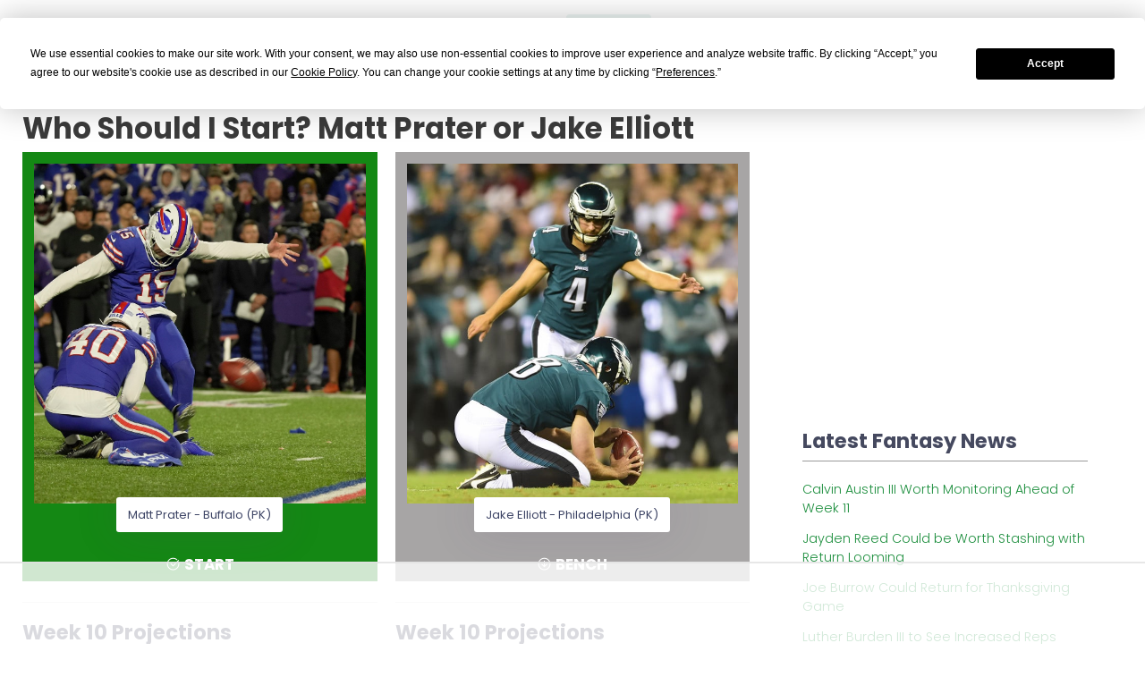

--- FILE ---
content_type: text/html; charset=utf-8
request_url: https://fantasyfootballcalculator.com/start/matt-prater-or-jake-elliott
body_size: 11602
content:
<!DOCTYPE html>
<html lang="en">
  <head>
    <meta charset="utf-8">
    <meta http-equiv="X-UA-Compatible" content="IE=edge">
    <meta name="google-site-verification" content="FLVzGPDDjTEJeyGTTRMk4SM3x2nOKmmy9qnMyIRd_G0" />
    <meta name="ahrefs-site-verification" content="55ab3cf6fd6a9eeb9e42f3975e36939d4b397bcf9d379f86a61b6f309653c565">

    
      <meta name="viewport" content="width=device-width, initial-scale=1">
    
    <meta name="description" content="Matt Prater or Jake Elliott? Don't submit your lineup without our tips on who to start and who to sit this week. Get an expert answer in seconds.">

    

    <meta name="theme-color" content="#1C8E3D">

    
    
    
    <link rel="canonical" href="/start/matt-prater-or-jake-elliott" />
    

    

    

    
    

    
    

    <title>Who Should I Start? Matt Prater or Jake Elliott</title>

    <style type="text/css">
     div.keen-content-promo {
         margin-top: 30px;
     }
     div.keen-content-no-promo {
         margin-top: 15px;
     }
     div.promo-top-bar {
         color: #FFF;
         text-align: center;
         background-color: #1C8E3D;
         /* background-color: #de9c0b; This was the color for limited offer */
         padding: 12px 0px 8px 0px;
         position: fixed;
         top: 0;
         font-weight: 600;
         right: 0;
         left: 0;
         z-index: 97;         
     }
     
     a.btn-top-promo {
         background-color: #EEE;
         color: #111;
         padding: 5px 10px;
         font-weight: normal;
     }
     
h1.general {
    font-size: 1.75rem;
}

h3.player-heading {
    font-size: 1.45rem;
}

         
     @media (min-width: 720px){
     div.keen-content-promo {
         margin-top: 20px;
     }
     }
     @media screen and (min-width: 992px) {
     div.keen-content-promo {
         margin-top: 50px;
     }
     }
     @media screen and (min-width: 1028px) {
     div.keen-content-promo {
         margin-top: 65px;
     }
     }
     @media screen and (min-width: 1440px) {
     div.keen-content-promo {
         margin-top: 65px;
     }
     }
    h1.general {
        font-size: 2.8rem;
    }
    h3.player-heading {
        font-size: 1.75rem;
    }
}
     
    
    /* Make sure this is inline as images really screw up the page */
    .img-fluid {
      max-width: 100%;
      height: auto;
    }
    .img-responsive {
      max-width: 100%;
      height: auto;
    }

    /* Device detection */
    .visible-android {
      display:none;
      }
      .visible-ios {
        display:none;
        }
        .on-device .visible-android, .on-device .visible-ios {
          display:inherit;
          }
          .device-ios .visible-android {
            display:none !important;
            }
            .device-ios .hidden-ios {
              display:none !important;
              }
              .device-android .hidden-android {
                display:none !important;
                }
                .device-android .visible-ios {
                  display:none !important;
                  }
    </style>

    <link rel="apple-touch-icon" sizes="57x57" href="/assets/img/favicons/apple-icon-57x57.png">
<link rel="apple-touch-icon" sizes="60x60" href="/assets/img/favicons/apple-icon-60x60.png">
<link rel="apple-touch-icon" sizes="72x72" href="/assets/img/favicons/apple-icon-72x72.png">
<link rel="apple-touch-icon" sizes="76x76" href="/assets/img/favicons/apple-icon-76x76.png">
<link rel="apple-touch-icon" sizes="114x114" href="/assets/img/favicons/apple-icon-114x114.png">
<link rel="apple-touch-icon" sizes="120x120" href="/assets/img/favicons/apple-icon-120x120.png">
<link rel="apple-touch-icon" sizes="144x144" href="/assets/img/favicons/apple-icon-144x144.png">
<link rel="apple-touch-icon" sizes="152x152" href="/assets/img/favicons/apple-icon-152x152.png">
<link rel="apple-touch-icon" sizes="180x180" href="/assets/img/favicons/apple-icon-180x180.png">
<link rel="icon" type="image/png" sizes="192x192"  href="/assets/img/favicons/android-icon-192x192.png">
<link rel="icon" type="image/png" sizes="32x32" href="/assets/img/favicons/favicon-32x32.png">
<link rel="icon" type="image/png" sizes="96x96" href="/assets/img/favicons/favicon-96x96.png">
<link rel="icon" type="image/png" sizes="16x16" href="/assets/img/favicons/favicon-16x16.png">
<link rel="manifest" href="/assets/img/favicons/manifest.json">
<meta name="msapplication-TileColor" content="#ffffff">
<meta name="msapplication-TileImage" content="/ms-icon-144x144.png">
<meta name="theme-color" content="#ffffff">

    <script type="924dbe7531faf44255502f44-text/javascript">
    var hide_app = function(){
         $("#kt_header").addClass("d-none");
         $(".kt-footer").addClass("d-none");
         $("#kt_aside").addClass("d-none");
         $(".hide-app").addClass("d-none");
         $(".alert").addClass("d-none");
         $(".modal").addClass("d-none");
         $(".promo-top-bar").addClass("d-none");
    };

    // Device detection
    var classNames = [];
    if (navigator.userAgent.match(/(iPad|iPhone|iPod)/i)) classNames.push('device-ios');
    if (navigator.userAgent.match(/android/i)) classNames.push('device-android');
    var html = document.getElementsByTagName('html')[0];
    if (classNames.length) classNames.push('on-device');
    if (html.classList) html.classList.add.apply(html.classList, classNames);
    </script>
    

    

    <!-- new theme: start  -->
    <script src="https://ajax.googleapis.com/ajax/libs/webfont/1.6.16/webfont.js" type="924dbe7531faf44255502f44-text/javascript"></script>
    <script type="924dbe7531faf44255502f44-text/javascript">
        WebFont.load({
            google: {
                "families":[
                    "Poppins:300,400,500,600,700",
                    "Noto Serif: 400,700"
                ]
            },
            active: function() {
                sessionStorage.fonts = true;
            }
        });
    </script>
    <!--end::Fonts -->

    <!--begin::Global Theme Styles(used by all pages) -->
    <link href="/assets/keen-theme/vendors/base/vendors.bundle.css" rel="stylesheet" type="text/css" />
    <link href="/assets/keen-theme/demo/default/base/style.bundle.css" rel="stylesheet" type="text/css" />
    <!--end::Global Theme Styles -->

    <!--begin::Layout Skins(used by all pages) -->
    <link href="/assets/keen-theme/demo/default/skins/header/base/light.css" rel="stylesheet" type="text/css" />
    <link href="/assets/keen-theme/demo/default/skins/header/menu/light.css" rel="stylesheet" type="text/css" />
    <link href="/assets/keen-theme/demo/default/skins/brand/light.css" rel="stylesheet" type="text/css" />
    <link href="/assets/keen-theme/demo/default/skins/aside/light.css" rel="stylesheet" type="text/css" />
    <link href="/assets/keen-theme/app/custom/blog/post.default.css" rel="stylesheet" type="text/css" />
    <link href="/assets/keen-theme/app/custom/blog/list.default.css" rel="stylesheet" type="text/css" />
    <link href="/assets/keen-theme/app/custom/blog/grid-v2.default.css" rel="stylesheet" type="text/css" />
    <!-- new theme: end  -->

    <!-- Custom FFC styles -->
    <link href="/assets/css/ffc-v28.css" rel="stylesheet" type="text/css" />
    <link href="https://stackpath.bootstrapcdn.com/font-awesome/4.7.0/css/font-awesome.min.css" rel="stylesheet" integrity="sha384-wvfXpqpZZVQGK6TAh5PVlGOfQNHSoD2xbE+QkPxCAFlNEevoEH3Sl0sibVcOQVnN" crossorigin="anonymous">
    

    <style>
    #termly-code-snippet-support {
        z-index: 99999999;
    }
    </style>
    <script src="https://app.termly.io/resource-blocker/80ae70cc-7cec-4273-8dec-899085d18b3d?autoBlock=on" type="924dbe7531faf44255502f44-text/javascript"></script>

    
    
    <!-- AdThrive Head Tag Manual -->
<script data-no-optimize="1" data-cfasync="false">
(function(w, d) {
    w.adthrive = w.adthrive || {};
    w.adthrive.cmd = w.
    adthrive.cmd || [];
    w.adthrive.plugin = 'adthrive-ads-manual';
    w.adthrive.host = 'ads.adthrive.com';var s = d.createElement('script');
    s.async = true;
    s.referrerpolicy='no-referrer-when-downgrade';
    s.src = 'https://' + w.adthrive.host + '/sites/6298e18210d9dd6aa02c2d68/ads.min.js?referrer=' + w.encodeURIComponent(w.location.href) + '&cb=' + (Math.floor(Math.random() * 100) + 1);
    var n = d.getElementsByTagName('script')[0];
    n.parentNode.insertBefore(s, n);
})(window, document);
</script>
<!-- End of AdThrive Head Tag -->

    
    

    
    
<!-- Google tag (gtag.js) -->
<script async src="https://www.googletagmanager.com/gtag/js?id=G-656SFXG8VM" type="924dbe7531faf44255502f44-text/javascript"></script>
<script type="924dbe7531faf44255502f44-text/javascript">
  window.dataLayer = window.dataLayer || [];
  function gtag(){dataLayer.push(arguments);}
  gtag('js', new Date());

  gtag('config', 'G-656SFXG8VM');
</script>
<!-- Meta Pixel Code -->
<script type="924dbe7531faf44255502f44-text/javascript">
!function(f,b,e,v,n,t,s)
{if(f.fbq)return;n=f.fbq=function(){n.callMethod?
n.callMethod.apply(n,arguments):n.queue.push(arguments)};
if(!f._fbq)f._fbq=n;n.push=n;n.loaded=!0;n.version='2.0';
n.queue=[];t=b.createElement(e);t.async=!0;
t.src=v;s=b.getElementsByTagName(e)[0];
s.parentNode.insertBefore(t,s)}(window, document,'script',
'https://connect.facebook.net/en_US/fbevents.js');
fbq('init', '751105657072761');
fbq('track', 'PageView');
</script>
<noscript><img height="1" width="1" style="display:none"
src="https://www.facebook.com/tr?id=751105657072761&ev=PageView&noscript=1"
/></noscript>
<!-- End Meta Pixel Code -->

    

    
    <script type="924dbe7531faf44255502f44-text/javascript">
    (function (f, b) { if (!b.__SV) { var e, g, i, h; window.mixpanel = b; b._i = []; b.init = function (e, f, c) { function g(a, d) { var b = d.split("."); 2 == b.length && ((a = a[b[0]]), (d = b[1])); a[d] = function () { a.push([d].concat(Array.prototype.slice.call(arguments, 0))); }; } var a = b; "undefined" !== typeof c ? (a = b[c] = []) : (c = "mixpanel"); a.people = a.people || []; a.toString = function (a) { var d = "mixpanel"; "mixpanel" !== c && (d += "." + c); a || (d += " (stub)"); return d; }; a.people.toString = function () { return a.toString(1) + ".people (stub)"; }; i = "disable time_event track track_pageview track_links track_forms track_with_groups add_group set_group remove_group register register_once alias unregister identify name_tag set_config reset opt_in_tracking opt_out_tracking has_opted_in_tracking has_opted_out_tracking clear_opt_in_out_tracking start_batch_senders people.set people.set_once people.unset people.increment people.append people.union people.track_charge people.clear_charges people.delete_user people.remove".split( " "); for (h = 0; h < i.length; h++) g(a, i[h]); var j = "set set_once union unset remove delete".split(" "); a.get_group = function () { function b(c) { d[c] = function () { call2_args = arguments; call2 = [c].concat(Array.prototype.slice.call(call2_args, 0)); a.push([e, call2]); }; } for ( var d = {}, e = ["get_group"].concat( Array.prototype.slice.call(arguments, 0)), c = 0; c < j.length; c++) b(j[c]); return d; }; b._i.push([e, f, c]); }; b.__SV = 1.2; e = f.createElement("script"); e.type = "text/javascript"; e.async = !0; e.src = "undefined" !== typeof MIXPANEL_CUSTOM_LIB_URL ? MIXPANEL_CUSTOM_LIB_URL : "file:" === f.location.protocol && "//cdn.mxpnl.com/libs/mixpanel-2-latest.min.js".match(/^\/\//) ? "https://cdn.mxpnl.com/libs/mixpanel-2-latest.min.js" : "//cdn.mxpnl.com/libs/mixpanel-2-latest.min.js"; g = f.getElementsByTagName("script")[0]; g.parentNode.insertBefore(e, g); } })(document, window.mixpanel || []);

    mixpanel.init("3e656ec30dcf586234331f13ebf12313", {
      track_pageview: true,
      persistence: "localStorage",
    });
    </script>
    <script src="https://analytics.ahrefs.com/analytics.js" data-key="AWJJI6LAmXp9kfFSdlIYgw" async type="924dbe7531faf44255502f44-text/javascript"></script>
    

  </head>

  <body class="kt-header--fixed kt-header-mobile--fixed kt-subheader--transparent  kt-page--loading with-top-navbar background-white premium-member" >





<!-- begin:: Header Mobile -->
<div  id="kt_header_mobile" class="kt-header-mobile kt-header-mobile--fixed " >

    <div class="kt-header-mobile__logo">
        <a href="/">
            <img alt="Logo" src="/assets/img/ffc-official-logo.png" width="200"/>
        </a>
    </div>
    <div class="kt-header-mobile__toolbar ml-auto">

        <button class="kt-header-mobile__toolbar-toggler" id="kt_header_mobile_toggler" aria-label="Toggle navigation"><span></span></button>


    </div>
</div>
<!-- end:: Header Mobile -->
      <div class="kt-grid kt-grid--hor kt-grid--root">
    <!-- begin:: Page -->
    <div class="kt-grid__item kt-grid__item--fluid kt-grid kt-grid--ver kt-page" style="padding-top: 0px; ">
            <!-- begin:: Aside -->
            

        <!-- begin:: Wrapper -->
        <div class="kt-grid__item kt-grid__item--fluid kt-grid kt-grid--hor kt-wrapper" id="kt_wrapper">
            


<!-- begin:: Header -->
<div  id="kt_header" class="kt-header kt-grid__item kt-header--fixed no-topbar-shadow" >
    <!-- begin:: Header Menu -->
<button class="kt-header-menu-wrapper-close" id="kt_header_menu_mobile_close_btn" aria-label="Close navigation"><i class="la la-close"></i></button>
<div class="kt-header-menu-wrapper" id="kt_header_menu_wrapper">
   <div class="kt-header-logo ml-3 mr-0"><a href="/"><img src="/assets/img/ffc-official-logo.png" style="height: 47px; width: 229.531px" alt="Fantasy Football Calculator" title="Fantasy Football Calculator"/></a></div>
    <div id="kt_header_menu" class="kt-header-menu kt-header-menu-mobile kt-header-menu--layout-default " >
        <ul class="kt-menu__nav ">

         
            <li class="kt-menu__item kt-menu__item--submenu kt-menu__item--rel " data-ktmenu-submenu-toggle="click" aria-haspopup="true">
                <a href="javascript:;" class="kt-menu__link kt-menu__toggle"><span class="kt-menu__link-text">Mock Drafts</span><i class="kt-menu__hor-arrow la la-angle-down"></i><i class="kt-menu__ver-arrow la la-angle-right"></i></a>
                
                <div class="kt-menu__submenu kt-menu__submenu--classic kt-menu__submenu--left">
                    <ul class="kt-menu__subnav">
                        
                          
                          
                          <li class="kt-menu__item ">
                            <a href="/mock-draft" class="kt-menu__link ">
                              <i class="kt-menu__link-bullet kt-menu__link-bullet--dot"><span></span></i>
                              <span class="kt-menu__link-text">Mock Draft Lobby</span>
                            </a>
                          </li>
                          
                        
                          
                          
                          <li class="kt-menu__item ">
                            <a href="/mock-draft/results" class="kt-menu__link ">
                              <i class="kt-menu__link-bullet kt-menu__link-bullet--dot"><span></span></i>
                              <span class="kt-menu__link-text">Mock Draft Results</span>
                            </a>
                          </li>
                          
                        
                          
                          
                          <li class="kt-menu__item ">
                            <a href="/my-drafts" class="kt-menu__link ">
                              <i class="kt-menu__link-bullet kt-menu__link-bullet--dot"><span></span></i>
                              <span class="kt-menu__link-text">My Mock Drafts</span>
                            </a>
                          </li>
                          
                        
                          
                          
                          <li class="kt-menu__item ">
                            <a href="/draft-simulator" class="kt-menu__link ">
                              <i class="kt-menu__link-bullet kt-menu__link-bullet--dot"><span></span></i>
                              <span class="kt-menu__link-text">Draft Simulator</span>
                            </a>
                          </li>
                          
                        
                          
                          
                          <li class="kt-menu__item ">
                            <a href="/my-drafts/draft-simulator" class="kt-menu__link ">
                              <i class="kt-menu__link-bullet kt-menu__link-bullet--dot"><span></span></i>
                              <span class="kt-menu__link-text">My Simulated Drafts</span>
                            </a>
                          </li>
                          
                        
                          
                          
                          <li class="kt-menu__item ">
                            <a href="/rate-my-team" class="kt-menu__link ">
                              <i class="kt-menu__link-bullet kt-menu__link-bullet--dot"><span></span></i>
                              <span class="kt-menu__link-text">Rate My Team</span>
                            </a>
                          </li>
                          
                        
                          
                          
                          <li class="kt-menu__item ">
                            <a href="/best-fantasy-mobile-app" class="kt-menu__link ">
                              <i class="kt-menu__link-bullet kt-menu__link-bullet--dot"><span></span></i>
                              <span class="kt-menu__link-text">Mobile App</span>
                            </a>
                          </li>
                          
                        
                    </ul>
                </div>
                
            </li>
         
            <li class="kt-menu__item kt-menu__item--submenu kt-menu__item--rel " data-ktmenu-submenu-toggle="click" aria-haspopup="true">
                <a href="javascript:;" class="kt-menu__link kt-menu__toggle"><span class="kt-menu__link-text">ADP</span><i class="kt-menu__hor-arrow la la-angle-down"></i><i class="kt-menu__ver-arrow la la-angle-right"></i></a>
                
                <div class="kt-menu__submenu kt-menu__submenu--classic kt-menu__submenu--left">
                    <ul class="kt-menu__subnav">
                        
                          
                          
                          <li class="kt-menu__item ">
                            <a href="/adp/ppr" class="kt-menu__link ">
                              <i class="kt-menu__link-bullet kt-menu__link-bullet--dot"><span></span></i>
                              <span class="kt-menu__link-text">PPR ADP</span>
                            </a>
                          </li>
                          
                        
                          
                          
                          <li class="kt-menu__item ">
                            <a href="/adp/half-ppr" class="kt-menu__link ">
                              <i class="kt-menu__link-bullet kt-menu__link-bullet--dot"><span></span></i>
                              <span class="kt-menu__link-text">Half-PPR ADP</span>
                            </a>
                          </li>
                          
                        
                          
                          
                          <li class="kt-menu__item ">
                            <a href="/adp" class="kt-menu__link ">
                              <i class="kt-menu__link-bullet kt-menu__link-bullet--dot"><span></span></i>
                              <span class="kt-menu__link-text">Non-PPR ADP</span>
                            </a>
                          </li>
                          
                        
                          
                          
                          <li class="kt-menu__item ">
                            <a href="/adp/2qb" class="kt-menu__link ">
                              <i class="kt-menu__link-bullet kt-menu__link-bullet--dot"><span></span></i>
                              <span class="kt-menu__link-text">2-QB ADP</span>
                            </a>
                          </li>
                          
                        
                          
                          
                          <li class="kt-menu__item ">
                            <a href="/adp/dynasty" class="kt-menu__link ">
                              <i class="kt-menu__link-bullet kt-menu__link-bullet--dot"><span></span></i>
                              <span class="kt-menu__link-text">Dynasty ADP</span>
                            </a>
                          </li>
                          
                        
                          
                          
                          <li class="kt-menu__item ">
                            <a href="/adp/rookie" class="kt-menu__link ">
                              <i class="kt-menu__link-bullet kt-menu__link-bullet--dot"><span></span></i>
                              <span class="kt-menu__link-text">Dynasty Rookie ADP</span>
                            </a>
                          </li>
                          
                        
                    </ul>
                </div>
                
            </li>
         
            <li class="kt-menu__item kt-menu__item--submenu kt-menu__item--rel " data-ktmenu-submenu-toggle="click" aria-haspopup="true">
                <a href="javascript:;" class="kt-menu__link kt-menu__toggle"><span class="kt-menu__link-text">Draft Tools</span><i class="kt-menu__hor-arrow la la-angle-down"></i><i class="kt-menu__ver-arrow la la-angle-right"></i></a>
                
                <div class="kt-menu__submenu kt-menu__submenu--classic kt-menu__submenu--left">
                    <ul class="kt-menu__subnav">
                        
                          
                          
                          <li class="kt-menu__item ">
                            <a href="/cheat-sheet" class="kt-menu__link ">
                              <i class="kt-menu__link-bullet kt-menu__link-bullet--dot"><span></span></i>
                              <span class="kt-menu__link-text">Cheat Sheet</span>
                            </a>
                          </li>
                          
                        
                          
                          
                          <li class="kt-menu__item ">
                            <a href="/draft-assistant" class="kt-menu__link ">
                              <i class="kt-menu__link-bullet kt-menu__link-bullet--dot"><span></span></i>
                              <span class="kt-menu__link-text">Live Draft Assistant</span>
                            </a>
                          </li>
                          
                        
                          
                          
                          <li class="kt-menu__item ">
                            <a href="/draft-tracker" class="kt-menu__link ">
                              <i class="kt-menu__link-bullet kt-menu__link-bullet--dot"><span></span></i>
                              <span class="kt-menu__link-text">Draft Tracker</span>
                            </a>
                          </li>
                          
                        
                          
                          
                          <li class="kt-menu__item ">
                            <a href="/my-drafts/draft-tracker" class="kt-menu__link ">
                              <i class="kt-menu__link-bullet kt-menu__link-bullet--dot"><span></span></i>
                              <span class="kt-menu__link-text">My Tracked Drafts</span>
                            </a>
                          </li>
                          
                        
                          
                          
                          <li class="kt-menu__item ">
                            <a href="/scenario-calculator" class="kt-menu__link ">
                              <i class="kt-menu__link-bullet kt-menu__link-bullet--dot"><span></span></i>
                              <span class="kt-menu__link-text">Scenario Calculator</span>
                            </a>
                          </li>
                          
                        
                          
                          
                          <li class="kt-menu__item ">
                            <a href="/draft-strategy" class="kt-menu__link ">
                              <i class="kt-menu__link-bullet kt-menu__link-bullet--dot"><span></span></i>
                              <span class="kt-menu__link-text">Draft Strategy</span>
                            </a>
                          </li>
                          
                        
                          
                          
                          <li class="kt-menu__item ">
                            <a href="/when-to-draft" class="kt-menu__link ">
                              <i class="kt-menu__link-bullet kt-menu__link-bullet--dot"><span></span></i>
                              <span class="kt-menu__link-text">When to Draft a X?</span>
                            </a>
                          </li>
                          
                        
                          
                          
                          <li class="kt-menu__item ">
                            <a href="/best-draft-spot" class="kt-menu__link ">
                              <i class="kt-menu__link-bullet kt-menu__link-bullet--dot"><span></span></i>
                              <span class="kt-menu__link-text">Best Draft Spot</span>
                            </a>
                          </li>
                          
                        
                    </ul>
                </div>
                
            </li>
         
            <li class="kt-menu__item kt-menu__item--submenu kt-menu__item--rel " data-ktmenu-submenu-toggle="click" aria-haspopup="true">
                <a href="javascript:;" class="kt-menu__link kt-menu__toggle"><span class="kt-menu__link-text">Rankings</span><i class="kt-menu__hor-arrow la la-angle-down"></i><i class="kt-menu__ver-arrow la la-angle-right"></i></a>
                
                <div class="kt-menu__submenu  kt-menu__submenu--fixed kt-menu__submenu--left" style="width:500px">
                  <div class="kt-menu__subnav">
                    <ul class="kt-menu__content">
                    
                      <li class="kt-menu__item ">
                        <span class="mt-n1 kt-menu__heading kt-menu__toggle">
                          
                           <span class="kt-menu__link-text">Rankings by Position</span>
                          <i class="kt-menu__ver-arrow la la-angle-right"></i>
                        </span>
                        <ul class="kt-menu__inner">
                          
                          <li class="kt-menu__item " aria-haspopup="true">
                            <a href="/rankings/qb" class="kt-menu__link ">
                              <i class="kt-menu__link-bullet kt-menu__link-bullet--dot"><span></span></i>
                              <span class="kt-menu__link-text">QB Rankings</span>
                            </a>
                          </li>
                          
                          <li class="kt-menu__item " aria-haspopup="true">
                            <a href="/rankings/rb" class="kt-menu__link ">
                              <i class="kt-menu__link-bullet kt-menu__link-bullet--dot"><span></span></i>
                              <span class="kt-menu__link-text">RB Rankings</span>
                            </a>
                          </li>
                          
                          <li class="kt-menu__item " aria-haspopup="true">
                            <a href="/rankings/wr" class="kt-menu__link ">
                              <i class="kt-menu__link-bullet kt-menu__link-bullet--dot"><span></span></i>
                              <span class="kt-menu__link-text">WR Rankings</span>
                            </a>
                          </li>
                          
                          <li class="kt-menu__item " aria-haspopup="true">
                            <a href="/rankings/te" class="kt-menu__link ">
                              <i class="kt-menu__link-bullet kt-menu__link-bullet--dot"><span></span></i>
                              <span class="kt-menu__link-text">TE Rankings</span>
                            </a>
                          </li>
                          
                          <li class="kt-menu__item " aria-haspopup="true">
                            <a href="/rankings/kicker" class="kt-menu__link ">
                              <i class="kt-menu__link-bullet kt-menu__link-bullet--dot"><span></span></i>
                              <span class="kt-menu__link-text">Kicker Rankings</span>
                            </a>
                          </li>
                          
                          <li class="kt-menu__item " aria-haspopup="true">
                            <a href="/rankings/defense" class="kt-menu__link ">
                              <i class="kt-menu__link-bullet kt-menu__link-bullet--dot"><span></span></i>
                              <span class="kt-menu__link-text">Defense Rankings</span>
                            </a>
                          </li>
                          
                          <li class="kt-menu__item " aria-haspopup="true">
                            <a href="/rankings/week-10" class="kt-menu__link ">
                              <i class="kt-menu__link-bullet kt-menu__link-bullet--dot"><span></span></i>
                              <span class="kt-menu__link-text">Week 10 Rankings</span>
                            </a>
                          </li>
                          
                        </ul>
                      </li>
                      
                      <li class="kt-menu__item ">
                        <span class="mt-n1 kt-menu__heading kt-menu__toggle">
                          
                           <span class="kt-menu__link-text">Rankings by Format</span>
                          <i class="kt-menu__ver-arrow la la-angle-right"></i>
                        </span>
                        <ul class="kt-menu__inner">
                          
                          <li class="kt-menu__item " aria-haspopup="true">
                            <a href="/rankings/ppr" class="kt-menu__link ">
                              <i class="kt-menu__link-bullet kt-menu__link-bullet--dot"><span></span></i>
                              <span class="kt-menu__link-text">PPR Rankings</span>
                            </a>
                          </li>
                          
                          <li class="kt-menu__item " aria-haspopup="true">
                            <a href="/rankings/half-ppr" class="kt-menu__link ">
                              <i class="kt-menu__link-bullet kt-menu__link-bullet--dot"><span></span></i>
                              <span class="kt-menu__link-text">Half-PPR Rankings</span>
                            </a>
                          </li>
                          
                          <li class="kt-menu__item " aria-haspopup="true">
                            <a href="/rankings/standard" class="kt-menu__link ">
                              <i class="kt-menu__link-bullet kt-menu__link-bullet--dot"><span></span></i>
                              <span class="kt-menu__link-text">Standard Rankings</span>
                            </a>
                          </li>
                          
                          <li class="kt-menu__item " aria-haspopup="true">
                            <a href="/rankings/2qb" class="kt-menu__link ">
                              <i class="kt-menu__link-bullet kt-menu__link-bullet--dot"><span></span></i>
                              <span class="kt-menu__link-text">2-QB Rankings</span>
                            </a>
                          </li>
                          
                          <li class="kt-menu__item " aria-haspopup="true">
                            <a href="/rankings/dynasty" class="kt-menu__link ">
                              <i class="kt-menu__link-bullet kt-menu__link-bullet--dot"><span></span></i>
                              <span class="kt-menu__link-text">Dynasty Rankings</span>
                            </a>
                          </li>
                          
                          <li class="kt-menu__item " aria-haspopup="true">
                            <a href="/rankings/rookie" class="kt-menu__link ">
                              <i class="kt-menu__link-bullet kt-menu__link-bullet--dot"><span></span></i>
                              <span class="kt-menu__link-text">Dynasty Rookie Rankings</span>
                            </a>
                          </li>
                          
                          <li class="kt-menu__item " aria-haspopup="true">
                            <a href="/rankings/ppr" class="kt-menu__link ">
                              <i class="kt-menu__link-bullet kt-menu__link-bullet--dot"><span></span></i>
                              <span class="kt-menu__link-text">Fantasy Football Rankings</span>
                            </a>
                          </li>
                          
                        </ul>
                      </li>
                      
                    </ul>
                  </div>
                </div>
                
            </li>
         
            <li class="kt-menu__item kt-menu__item--submenu kt-menu__item--rel kt-menu__item--active" data-ktmenu-submenu-toggle="click" aria-haspopup="true">
                <a href="javascript:;" class="kt-menu__link kt-menu__toggle"><span class="kt-menu__link-text">In-Season</span><i class="kt-menu__hor-arrow la la-angle-down"></i><i class="kt-menu__ver-arrow la la-angle-right"></i></a>
                
                <div class="kt-menu__submenu kt-menu__submenu--classic kt-menu__submenu--left">
                    <ul class="kt-menu__subnav">
                        
                          
                          
                          <li class="kt-menu__item ">
                            <a href="/start" class="kt-menu__link ">
                              <i class="kt-menu__link-bullet kt-menu__link-bullet--dot"><span></span></i>
                              <span class="kt-menu__link-text">Who Should I Start?</span>
                            </a>
                          </li>
                          
                        
                          
                          
                          <li class="kt-menu__item ">
                            <a href="/trade-analyzer" class="kt-menu__link ">
                              <i class="kt-menu__link-bullet kt-menu__link-bullet--dot"><span></span></i>
                              <span class="kt-menu__link-text">Trade Analyzer</span>
                            </a>
                          </li>
                          
                        
                          
                          
                          <li class="kt-menu__item ">
                            <a href="/custom-advice" class="kt-menu__link ">
                              <i class="kt-menu__link-bullet kt-menu__link-bullet--dot"><span></span></i>
                              <span class="kt-menu__link-text">Custom Advice</span>
                            </a>
                          </li>
                          
                        
                    </ul>
                </div>
                
            </li>
         
            <li class="kt-menu__item kt-menu__item--submenu kt-menu__item--rel " data-ktmenu-submenu-toggle="click" aria-haspopup="true">
                <a href="javascript:;" class="kt-menu__link kt-menu__toggle"><span class="kt-menu__link-text">DFS</span><i class="kt-menu__hor-arrow la la-angle-down"></i><i class="kt-menu__ver-arrow la la-angle-right"></i></a>
                
                <div class="kt-menu__submenu kt-menu__submenu--classic kt-menu__submenu--left">
                    <ul class="kt-menu__subnav">
                        
                          
                          
                          <li class="kt-menu__item ">
                            <a href="/dfs/ownership" class="kt-menu__link ">
                              <i class="kt-menu__link-bullet kt-menu__link-bullet--dot"><span></span></i>
                              <span class="kt-menu__link-text">Ownership Projections</span>
                            </a>
                          </li>
                          
                        
                          
                          
                          <li class="kt-menu__item ">
                            <a href="/dfs/values/draftkings" class="kt-menu__link ">
                              <i class="kt-menu__link-bullet kt-menu__link-bullet--dot"><span></span></i>
                              <span class="kt-menu__link-text">DFS Values</span>
                            </a>
                          </li>
                          
                        
                          
                          
                          <li class="kt-menu__item ">
                            <a href="/dfs/lineup" class="kt-menu__link ">
                              <i class="kt-menu__link-bullet kt-menu__link-bullet--dot"><span></span></i>
                              <span class="kt-menu__link-text">Lineup Builder</span>
                            </a>
                          </li>
                          
                        
                    </ul>
                </div>
                
            </li>
         
            <li class="kt-menu__item kt-menu__item--submenu kt-menu__item--rel " data-ktmenu-submenu-toggle="click" aria-haspopup="true">
                <a href="javascript:;" class="kt-menu__link kt-menu__toggle"><span class="kt-menu__link-text">Content</span><i class="kt-menu__hor-arrow la la-angle-down"></i><i class="kt-menu__ver-arrow la la-angle-right"></i></a>
                
                <div class="kt-menu__submenu kt-menu__submenu--classic kt-menu__submenu--left">
                    <ul class="kt-menu__subnav">
                        
                          
                          
                          <li class="kt-menu__item ">
                            <a href="/draft-kit" class="kt-menu__link ">
                              <i class="kt-menu__link-bullet kt-menu__link-bullet--dot"><span></span></i>
                              <span class="kt-menu__link-text">Draft Kit</span>
                            </a>
                          </li>
                          
                        
                          
                          
                          <li class="kt-menu__item ">
                            <a href="/news" class="kt-menu__link ">
                              <i class="kt-menu__link-bullet kt-menu__link-bullet--dot"><span></span></i>
                              <span class="kt-menu__link-text">Free Articles</span>
                            </a>
                          </li>
                          
                        
                          
                          
                          <li class="kt-menu__item ">
                            <a href="/season-long" class="kt-menu__link ">
                              <i class="kt-menu__link-bullet kt-menu__link-bullet--dot"><span></span></i>
                              <span class="kt-menu__link-text">Season-Long Articles</span>
                            </a>
                          </li>
                          
                        
                          
                          
                          <li class="kt-menu__item ">
                            <a href="/dynasty" class="kt-menu__link ">
                              <i class="kt-menu__link-bullet kt-menu__link-bullet--dot"><span></span></i>
                              <span class="kt-menu__link-text">Dynasty Articles</span>
                            </a>
                          </li>
                          
                        
                          
                          
                          <li class="kt-menu__item ">
                            <a href="/dfs" class="kt-menu__link ">
                              <i class="kt-menu__link-bullet kt-menu__link-bullet--dot"><span></span></i>
                              <span class="kt-menu__link-text">DFS Articles</span>
                            </a>
                          </li>
                          
                        
                          
                          
                          <li class="kt-menu__item ">
                            <a href="/players" class="kt-menu__link ">
                              <i class="kt-menu__link-bullet kt-menu__link-bullet--dot"><span></span></i>
                              <span class="kt-menu__link-text">Players</span>
                            </a>
                          </li>
                          
                        
                          
                          
                          <li class="kt-menu__item ">
                            <a href="/nfl/teams" class="kt-menu__link ">
                              <i class="kt-menu__link-bullet kt-menu__link-bullet--dot"><span></span></i>
                              <span class="kt-menu__link-text">NFL Teams</span>
                            </a>
                          </li>
                          
                        
                          
                          
                          <li class="kt-menu__item ">
                            <a href="/nfl-bye-weeks" class="kt-menu__link ">
                              <i class="kt-menu__link-bullet kt-menu__link-bullet--dot"><span></span></i>
                              <span class="kt-menu__link-text">NFL Bye Weeks</span>
                            </a>
                          </li>
                          
                        
                    </ul>
                </div>
                
            </li>
         
         
         <li class="d-block d-lg-none kt-menu__item kt-menu__item--submenu kt-menu__item--rel">
           <a href="/premium" class="kt-menu__link">
             <span class="kt-menu__link-text">Get Premium</span>
             </a>
         </li>
         <li class="d-block d-lg-none kt-menu__item kt-menu__item--submenu kt-menu__item--rel">
           <a href="/login" class="kt-menu__link">
             <span class="kt-menu__link-text">Log In</span>
             </a>
         </li>
         <li class="d-block d-lg-none kt-menu__item kt-menu__item--submenu kt-menu__item--rel">
           <a href="https://help.fantasyfootballcalculator.com/" class="kt-menu__link">
             <span class="kt-menu__link-text">Help</span>
             </a>
         </li>
         
        </ul>
    </div>
</div>
<!-- end:: Header Menu -->
    <!-- begin:: Header Topbar -->
<div class="kt-header__topbar">

    <div class="kt-header__topbar-item kt-header__topbar-item--user" id="nav-user-menu-container">
        <div class="kt-header__topbar-wrapper">
            <div class="kt-header__topbar-user">
                <span class="kt-header__topbar-welcome kt-hidden-mobile d-lg-none d-xl-flex">
                  <a class="nav-link" href="https://help.fantasyfootballcalculator.com/">Help</a>
                </span>
            </div>
        </div>
    </div>


    <!--begin: User Bar -->

    <div class="kt-header__topbar-item kt-header__topbar-item--user d-lg-none d-xl-flex" id="nav-user-menu-container">
        <div class="kt-header__topbar-wrapper">
            <div class="kt-header__topbar-user">
                <span class="kt-header__topbar-welcome kt-hidden-mobile d-md-none d-lg-block"><a class="nav-link" href="/premium"><i class="fa fa-trophy"></i> Premium</a></span>
            </div>
        </div>
    </div>
    <div class="kt-header__topbar-item kt-header__topbar-item--user">
        <div class="kt-header__topbar-wrapper" id="nav-header-topbar-wrapper">
            <div class="kt-header__topbar-user">
                <span class="kt-header__topbar-welcome"><a class="nav-link" href="/login">Log In</a></span>
            </div>
        </div>
    </div>
 
<!--end: User Bar -->
</div>
<!-- end:: Header Topbar -->
</div>

<!-- end:: Header -->
            <div class="kt-grid__item kt-grid__item--fluid kt-grid kt-grid--hor">






<!-- begin:: Content -->
<div class="kt-content kt-grid__item kt-grid__item--fluid keen-content-no-promo" id="kt_content" style="">
    <div class="d-none d-lg-block" style="margin-top: 45px;"></div>
    <div class="row">
        <div class="col-lg-12">
  
    




  



<div class="row pt-4">
  <div class="d-none d-xl-block col-xl-3">
      <div style="height: 80px;" class="mb-5"></div>
  </div>
  <div class="col-md-12 col-lg-8 col-xl-6 content-template-body">
      <div class="mb-4">
      </div>
    

<h1>Who Should I Start? Matt Prater or Jake Elliott</h1>
<div class="row">
  <div class="col-lg-6">
    
<div class="mb-4" style="background-color: #148814;">
  <div class="p-0">
  <div class="kt-section">
    <div class="kt-section__content kt-section__content--border kt-padding-b-40 p-0 border-0">
      <div class="kt-head rounded-top">
        
        <!-- Desktop photo -->
        <img class="d-none d-lg-block" src="https://profiles.fantasyfootballcalculator.com/matt-prater-a41cee1e.jpg" alt="Matt Prater" style="width: 100%; height: 380px; object-fit: cover;"/>
        <!-- Mobile photo -->
        <img class="d-block d-lg-none" src="https://profiles.fantasyfootballcalculator.com/matt-prater-a41cee1e.jpg" alt="Matt Prater" style="width: 100%; height: 250px; object-fit: cover;"/>
        
        <div class="kt-head__sub">
          <a href="/start/matt-prater">
            <span class="kt-head__desc kt-label-font-color-4 d-block m-3">
              Matt Prater - Buffalo (PK)
            </span>
          </a>
        </div>
      </div>
    </div>
  </div>
  <!-- end section -->

  <div class="text-center kt-heading kt-heading--center mt-1 pb-2">
    
      <span style="color: white;"><strong><i class="la la-check-circle"></i> START</strong></span>
          
  </div>
  </div>        
</div>

    <hr>
    
<div class="mt-4 mb-4">
        <div>
            <div>
                <h3>
                  Week 10  Projections
                </h3>
            </div>
        </div>
  <div>
    <table class="table">
      <thead>
        <tr>
          <th class="text-center">Fant. Pts.</th>
          <th class="text-center">Rush. Yds.</th>
          <th class="text-center">Rush TD</th>
          <th class="text-center">Rec.</th>
          <th class="text-center">Rec. Yds.</th>
          <th class="text-center">Rec TD</th>
        </tr>
      </thead>
      <tbody class="text-center">
        <tr>
          <td>8.6</td>
          <td>0.0</td>
          <td>0.0</td>
          <td>0.0</td>
          <td>0.0</td>
          <td>0.0</td>
        </tr>
      </tbody>
    </table>
  </div>
</div>


    <hr>
    
<div class="mt-4">
        <div>
            <div>
                <h3>
                  Matt Prater News
                </h3>
            </div>
        </div>
  <div>
  
    <b>Matt Prater Remains a Reliable Option for Week 10</b>
    <p style="font-size: 90%;">Saturday, November 8, 1:14 AM</p>
    <p>Buffalo Bills kicker Matt Prater has been a victim of the offense&#39;s success at times this season. The team consistently moves the ball downfield and scores, but the high touchdown percentage has limited Prater&#39;s field goal opportunities. The kicker is fourth in the league with 25 extra points made, but ranks just 20th with 12 field goals. Prater&#39;s 85.7% conversion rate is adequate, but his lack of opportunities has frustrated fantasy owners throughout the season. Week 10 should bring another positive matchup where Prater maintains a high floor, but will unlikely emerge as a top-tier kicker this week. Despite the lack of high-end scoring, he does remain a steady play for teams in need of a five-to-ten point week from their kicker.</p>
  
  </div>
</div>


  </div>
  <div class="col-lg-6">
    
<div class="mb-4" style="background-color: #a7a5a5;">
  <div class="p-0">
  <div class="kt-section">
    <div class="kt-section__content kt-section__content--border kt-padding-b-40 p-0 border-0">
      <div class="kt-head rounded-top">
        
        <!-- Desktop photo -->
        <img class="d-none d-lg-block" src="https://fast.fantasyfootballcalculator.com/article-187/jake-elliott-philadelphia-eagles.jpg" alt="Jake Elliott" style="width: 100%; height: 380px; object-fit: cover;"/>
        <!-- Mobile photo -->
        <img class="d-block d-lg-none" src="https://fast.fantasyfootballcalculator.com/article-187/jake-elliott-philadelphia-eagles.jpg" alt="Jake Elliott" style="width: 100%; height: 250px; object-fit: cover;"/>
        
        <div class="kt-head__sub">
          <a href="/start/jake-elliott">
            <span class="kt-head__desc kt-label-font-color-4 d-block m-3">
              Jake Elliott - Philadelphia (PK)
            </span>
          </a>
        </div>
      </div>
    </div>
  </div>
  <!-- end section -->

  <div class="text-center kt-heading kt-heading--center mt-1 pb-2">
    
      <span style="color: white;"><strong><i class="la la-arrow-circle-down"></i> BENCH</strong></span>
          
  </div>
  </div>        
</div>

    <hr>
    
<div class="mt-4 mb-4">
        <div>
            <div>
                <h3>
                  Week 10  Projections
                </h3>
            </div>
        </div>
  <div>
    <table class="table">
      <thead>
        <tr>
          <th class="text-center">Fant. Pts.</th>
          <th class="text-center">Rush. Yds.</th>
          <th class="text-center">Rush TD</th>
          <th class="text-center">Rec.</th>
          <th class="text-center">Rec. Yds.</th>
          <th class="text-center">Rec TD</th>
        </tr>
      </thead>
      <tbody class="text-center">
        <tr>
          <td>8.2</td>
          <td>0.0</td>
          <td>0.0</td>
          <td>0.0</td>
          <td>0.0</td>
          <td>0.0</td>
        </tr>
      </tbody>
    </table>
  </div>
</div>


    <hr>
    
<div class="mt-4">
        <div>
            <div>
                <h3>
                  Jake Elliott News
                </h3>
            </div>
        </div>
  <div>
  
    <b>Jake Elliott Misses Another Kick, Not Trustworthy Against Packers</b>
    <p style="font-size: 90%;">Friday, November 7, 10:53 PM</p>
    <p>Philadelphia Eagles kicker Jake Elliott has now missed field goal attempts in back-to-back games, going one-for-two in Week 8 against the New York Giants. At first, the problem with Elliott was his lack of kicking opportunities despite his consistent accuracy. Now, the problem is both his opportunities and his accuracy. While he did hit five extra points to pick up the slack, managers can&#39;t depend on Philly scoring five touchdowns every week. Elliott is best left off of rosters heading into his Week 10 game against the Green Bay Packers.</p>
  
  </div>
</div>


  </div>
</div>

<hr>
<div class="row">
  <div class="col-lg-12 mb-4">
    
<div class="">
  <div>
    <div>
      <h3>
        Matt Prater vs. Jake Elliott
      </h3>
    </div>
  </div>
<div>
    <p>Still trying to decide between Prater and Elliott? Check on the latest news to make sure both players are active and healthy. Our PPR projections show that Matt Prater is projected to score 8.6 points this week while Jake Elliott is projected to score 8.2 points.</p>
    </div></div>
  </div>
</div>

  </div>
  <div class="d-none d-lg-block  col-lg-4 col-xl-3">
      <div style="height: 90px;"></div>
      <div class="pl-5 pr-5 mb-5 d-none d-lg-block">

          <h3 class="player-heading">
            Latest Fantasy News
          </h3>

          
          <div class="py-2">
              
              <span style="font-size: 1.1rem;"><a href="/players/calvin-austin-iii/news" target="_blank">Calvin Austin III Worth Monitoring Ahead of Week 11</a></span>
          </div>
          
          <div class="py-2">
              
              <span style="font-size: 1.1rem;"><a href="/players/jayden-reed/news" target="_blank">Jayden Reed Could be Worth Stashing with Return Looming</a></span>
          </div>
          
          <div class="py-2">
              
              <span style="font-size: 1.1rem;"><a href="/players/joe-burrow/news" target="_blank">Joe Burrow Could Return for Thanksgiving Game</a></span>
          </div>
          
          <div class="py-2">
              
              <span style="font-size: 1.1rem;"><a href="/players/luther-burden-iii/news" target="_blank">Luther Burden III to See Increased Reps</a></span>
          </div>
          
          <div class="py-2">
              
              <span style="font-size: 1.1rem;"><a href="/players/sam-laporta/news" target="_blank">Sam LaPorta Provides Solid Production Despite...</a></span>
          </div>
          
          <div class="py-2">
              
              <span style="font-size: 1.1rem;"><a href="/players/amon-ra-st.-brown/news" target="_blank">Amon-Ra St. Brown Scores Eighth Touchdown of...</a></span>
          </div>
          
          <div class="py-2">
              
              <span style="font-size: 1.1rem;"><a href="/players/david-montgomery/news" target="_blank">David Montgomery Fails to Score a Touchdown in Week 10</a></span>
          </div>
          
          <div class="py-2">
              
              <span style="font-size: 1.1rem;"><a href="/players/keaton-mitchell/news" target="_blank">Ravens Want to Get Keaton Mitchell More Involved?</a></span>
          </div>
          
          <div class="py-2">
              
              <span style="font-size: 1.1rem;"><a href="/players/treylon-burks/news" target="_blank">Treylon Burks Won&#39;t Play in Week 11 After...</a></span>
          </div>
          
          <div class="py-2">
              
              <span style="font-size: 1.1rem;"><a href="/players/brandon-aiyuk/news" target="_blank">49ers Won&#39;t Open Brandon Aiyuk&#39;s Practice...</a></span>
          </div>
          
          <img src="/assets/img/rotoballer.png" style="width:80px; margin-top:10px;"  alt="RotoBaller">

      </div>

      <div class="pl-5 pr-5 d-none d-lg-block">
          <h3 class="player-heading">Draft Tools</h3>
          <ul>
              <li><a href="/mock-draft">Mock Drafts</a></li>
              <li><a href="/cheat-sheet">Cheat Sheet Generator</a></li>
              <li><a href="/draft-tracker">Draft Tracker</a></li>
              <li><a href="/draft-simulator">Draft Simulator</a></li>
              <li><a href="/scenario-calculator">Scenario Calculator</a></li>
              <li><a href="/draft-strategy">Draft Strategy</a></li>
              <li><a href="/when-to-draft">When to Draft a X?</a></li>
              <li><a href="/best-draft-spot">Best Draft Spot</a></li>
          </ul>
      </div>
      <br/><br/>
  </div>
</div>


<!-- end:: Content -->
    </div>
  </div>
    
</div>
<!-- begin:: Footer -->
<script type="924dbe7531faf44255502f44-text/javascript">!function(){"use strict";!function(e){if(-1===e.cookie.indexOf("__adblocker")){e.cookie="__adblocker=; expires=Thu, 01 Jan 1970 00:00:00 GMT; path=/";var t=new XMLHttpRequest;t.open("GET","https://www.npttech.com/advertising.js",!0),t.onreadystatechange=function(){if(XMLHttpRequest.DONE===t.readyState)if(200===t.status){var n=e.createElement("script");n.innerHTML=t.responseText,e.getElementsByTagName("head")[0].appendChild(n)}else{var a=new Date;a.setTime(a.getTime()+3e5),e.cookie="__adblocker=true; expires="+a.toUTCString()+"; path=/"}},t.send()}}(document)}();
</script>

<script type="924dbe7531faf44255502f44-text/javascript">!function(){"use strict";var e;e=document,function(){var t,n;function r(){var t=e.createElement("script");t.src="https://cafemedia-com.videoplayerhub.com/galleryplayer.js",e.head.appendChild(t)}function a(){var t=e.cookie.match("(^|[^;]+)\\s*__adblocker\\s*=\\s*([^;]+)");return t&&t.pop()}function c(){clearInterval(n)}return{init:function(){var e;"true"===(t=a())?r():(e=0,n=setInterval((function(){100!==e&&"false"!==t||c(),"true"===t&&(r(),c()),t=a(),e++}),50))}}}().init()}();
</script>

<style>
.ffc-footer {
  background: linear-gradient(135deg, #f8f9fa 0%, #e9ecef 100%);
  border-top: 3px solid rgb(28, 142, 61);
  padding: 40px 0 20px;
  margin-top: 60px;
}

.ffc-footer h4 {
  color: rgb(28, 142, 61);
  font-size: 1.3rem;
  font-weight: 600;
  margin-bottom: 15px;
  text-transform: uppercase;
  letter-spacing: 0.5px;
}

.ffc-footer ul {
  list-style: none;
  padding: 0;
  margin: 0;
}

.ffc-footer ul li {
  margin-bottom: 10px;
}

.ffc-footer ul li a {
  color: #555;
  text-decoration: none;
  font-size: 1.1rem;
  transition: color 0.3s ease;
}

.ffc-footer ul li a:hover {
  color: rgb(28, 142, 61);
  text-decoration: none;
}

.ffc-footer-bottom {
  background: #2c3e50;
  color: #ecf0f1;
  padding: 20px 0;
  margin-top: 0;
  text-align: center;
}

.ffc-footer-bottom p {
  margin: 5px 0;
  font-size: 1rem;
}

.ffc-footer-bottom a {
  color: #ecf0f1;
  text-decoration: none;
}

.ffc-footer-bottom a:hover {
  color: rgb(28, 142, 61);
  text-decoration: none;
}

.ffc-footer-bottom .footer-links {
  margin-top: 10px;
}

.ffc-footer-bottom .footer-links a {
  margin: 0 10px;
  font-size: 0.95rem;
}

@media (max-width: 768px) {
  .ffc-footer {
    padding: 20px 20px 15px;
    margin-top: 40px;
  }
  
  .ffc-footer h4 {
    font-size: 1.2rem;
    margin-top: 20px;
  }
  
  .ffc-footer ul li a {
    font-size: 1rem;
  }
  
  .ffc-footer .col-sm-6 {
    width: 50%;
    float: left;
  }
  
  .ffc-footer .row {
    margin-left: -10px;
    margin-right: -10px;
  }
  
  .ffc-footer .col-sm-6 {
    padding-left: 10px;
    padding-right: 10px;
  }
}
</style>

<div class="ffc-footer">
  <div class="container">
    <div class="row">
      <!-- Mock Drafts Section -->
      <div class="col-lg-3 col-md-6 col-sm-6">
        <h4>Mock Drafts</h4>
        <ul>
          <li><a href="/mock-draft">Mock Draft Lobby</a></li>
          <li><a href="/mock-draft/results">Mock Draft Results</a></li>
          <li><a href="/my-drafts">My Mock Drafts</a></li>
          <li><a href="/draft-simulator">Draft Simulator</a></li>
          <li><a href="/my-drafts/draft-simulator">My Simulated Drafts</a></li>
          <li><a href="/rate-my-team">Rate My Team</a></li>
          <li><a href="/best-fantasy-mobile-app">Mobile App</a></li>
        </ul>
      </div>
      
      <!-- ADP Section -->
      <div class="col-lg-3 col-md-6 col-sm-6">
        <h4>ADP</h4>
        <ul>
          <li><a href="/adp/ppr">PPR ADP</a></li>
          <li><a href="/adp/half-ppr">Half-PPR ADP</a></li>
          <li><a href="/adp">Non-PPR ADP</a></li>
          <li><a href="/adp/2qb">2-QB ADP</a></li>
          <li><a href="/adp/dynasty">Dynasty ADP</a></li>
          <li><a href="/adp/rookie">Dynasty Rookie ADP</a></li>
        </ul>
      </div>
      
      <!-- Draft Tools Section -->
      <div class="col-lg-3 col-md-6 col-sm-6">
        <h4>Draft Tools</h4>
        <ul>
          <li><a href="/cheat-sheet">Cheat Sheet</a></li>
          <li><a href="/draft-tracker">Draft Tracker</a></li>
          <li><a href="/my-drafts/draft-tracker">My Tracked Drafts</a></li>
          <li><a href="/scenario-calculator">Scenario Calculator</a></li>
          <li><a href="/draft-strategy">Draft Strategy</a></li>
          <li><a href="/when-to-draft">When to Draft</a></li>
          <li><a href="/best-draft-spot">Best Draft Spot</a></li>
        </ul>
      </div>
      
      <!-- Rankings Section -->
      <div class="col-lg-3 col-md-6 col-sm-6">
        <h4>Rankings</h4>
        <ul>
          <li><a href="/rankings/ppr">PPR Rankings</a></li>
          <li><a href="/rankings/half-ppr">Half-PPR Rankings</a></li>
          <li><a href="/rankings">Non-PPR Rankings</a></li>
          <li><a href="/rankings/2qb">2-QB Rankings</a></li>
          <li><a href="/rankings/dynasty">Dynasty Rankings</a></li>
          <li><a href="/rankings/rookie">Rookie Rankings</a></li>
        </ul>
      </div>
    </div>
    
    <div class="row mt-4">
      <!-- Lineup Tools Section -->
      <div class="col-lg-3 col-md-6 col-sm-6">
        <h4>Lineup Tools</h4>
        <ul>
          <li><a href="/lineup/start">Start 'Em Sit 'Em</a></li>
          <li><a href="/lineup/optimizer">Lineup Optimizer</a></li>
          <li><a href="/lineup/analyzer">Lineup Analyzer</a></li>
          <li><a href="/custom-advice">Custom Advice</a></li>
        </ul>
      </div>
      
      <!-- DFS Section -->
      <div class="col-lg-3 col-md-6 col-sm-6">
        <h4>DFS</h4>
        <ul>
          <li><a href="/dfs/ownership">Ownership Projections</a></li>
          <li><a href="/dfs/values/draftkings">DraftKings Values</a></li>
          <li><a href="/dfs/values/fanduel">FanDuel Values</a></li>
          <li><a href="/dfs/lineup">Lineup Builder</a></li>
        </ul>
      </div>
      
      <!-- Content Section -->
      <div class="col-lg-3 col-md-6 col-sm-6">
        <h4>Content</h4>
        <ul>
          <li><a href="/draft-kit">Draft Kit</a></li>
          <!--
          <li><a href="/rookie-draft-guide">Rookie Draft Guide</a></li>
          -->
          <li><a href="/news">Free Articles</a></li>
          <li><a href="/season-long">Season-Long Articles</a></li>
          <li><a href="/dynasty">Dynasty Articles</a></li>
          <li><a href="/dfs">DFS Articles</a></li>
          <li><a href="/players">Players</a></li>
        </ul>
      </div>
      
      <!-- More Section -->
      <div class="col-lg-3 col-md-6 col-sm-6">
        <h4>More</h4>
        <ul>
          <li><a href="/nfl/teams">NFL Teams</a></li>
          <li><a href="/nfl-bye-weeks">NFL Bye Weeks</a></li>
          <li><a href="/about-us">About Us</a></li>
          <li><a href="https://help.fantasyfootballcalculator.com/">Help</a></li>
        </ul>
      </div>
    </div>
  </div>
</div>

<div class="ffc-footer-bottom">
  <div class="container">
    <p>Copyright 2025 Fantasy Football Calculator | Image Source: Icon Sportswire. Not affiliated with the National Football League (NFL).</p>
    <p>Stats powered by <a href="https://fantasydata.com/">FantasyData.com</a>.</p>
    <p>
      <a href="https://sportsdata.io/" target="_blank">
        <img src="https://sportsdata.io/assets/images/badges/sportsdataio_dark_ss_300.png" alt="Powered by SportsDataIO" style="height: 30px;">
      </a>
    </p>
    <div class="footer-links">
      <a href="/about-us">About</a>
      <a href="/privacy-policy">Privacy Policy</a>
      <a href="/terms-of-service">Terms of Service</a>
      <a href="https://help.fantasyfootballcalculator.com/">Help</a>
    </div>
  </div>
</div>
<!-- end:: Footer -->
            </div>
            <!-- end:: Wrapper -->
        </div>
        <!-- end:: Page -->
    </div>


  
<script type="924dbe7531faf44255502f44-text/javascript">
var clicky_custom = clicky_custom || {};



var clicky_site_ids = clicky_site_ids || [];
clicky_site_ids.push(33976);
(function() {
  var s = document.createElement('script');
  s.type = 'text/javascript';
  s.async = true;
  s.src = '//static.getclicky.com/js';
  ( document.getElementsByTagName('head')[0] || document.getElementsByTagName('body')[0] ).appendChild( s );
  }
)();
</script>

<noscript><p><img alt="Clicky" width="1" height="1" src="//in.getclicky.com/33976ns.gif" /></p></noscript>
<script type="924dbe7531faf44255502f44-text/javascript">(function(d,u,ac){var s=d.createElement('script');s.type='text/javascript';s.src='https://a.omappapi.com/app/js/api.min.js';s.async=true;s.dataset.user=u;s.dataset.account=ac;d.getElementsByTagName('head')[0].appendChild(s);})(document,170855,185225);</script>
<!-- 100% privacy-first analytics -->
<script async defer src="https://scripts.simpleanalyticscdn.com/latest.js" type="924dbe7531faf44255502f44-text/javascript"></script>
<noscript><img src="https://queue.simpleanalyticscdn.com/noscript.gif" alt="" referrerpolicy="no-referrer-when-downgrade" /></noscript>


<!-- new theme: start  -->
    <script type="924dbe7531faf44255502f44-text/javascript">
        var KTAppOptions = {
            "colors": {
                "state": {
                    "brand": "#5d78ff",
                    "metal": "#c4c5d6",
                    "light": "#ffffff",
                    "accent": "#00c5dc",
                    "primary": "#5867dd",
                    "success": "#34bfa3",
                    "info": "#36a3f7",
                    "warning": "#ffb822",
                    "danger": "#fd3995",
                    "focus": "#9816f4"
                },
                "base": {
                    "label": [
                        "#c5cbe3",
                        "#a1a8c3",
                        "#3d4465",
                        "#3e4466"            ],
                    "shape": [
                        "#f0f3ff",
                        "#d9dffa",
                        "#afb4d4",
                        "#646c9a"
                    ]
                }
            }
        };
    </script>
    <!-- end::Global Config -->
    <!--begin::Global Theme Bundle(used by all pages) -->
    <script src="/assets/keen-theme/vendors/base/vendors.bundle.js" type="924dbe7531faf44255502f44-text/javascript"></script>
    <script src="/assets/keen-theme/demo/default/base/scripts.bundle.js" type="924dbe7531faf44255502f44-text/javascript"></script>
    <!--end::Global Theme Bundle -->
    <!--begin::Page Vendors(used by this page) -->

    <!--end::Page Vendors -->
    <!--begin::Page Scripts(used by this page) -->

    <!--end::Page Scripts -->
    <!--begin::Global App Bundle(used by all pages) -->

    <!--end::Global App Bundle -->
    <!-- new theme: end  -->



  
  

  <script type="924dbe7531faf44255502f44-text/javascript">
  $(function() {
     function getCookieValue(a) {
       var b = document.cookie.match('(^|;)\\s*' + a + '\\s*=\\s*([^;]+)');
       return b ? b.pop() : '';
     }

    // Show authenticated navbar for logged in users
    if(getCookieValue("no_cache") == "1"){
      $(".nav-authenticated").removeClass("d-none")
    }else{
      $(".nav-anonymous").removeClass("d-none")
      $(".nav-anonymous-block").removeClass("d-none")
    }    

// Set the date we're counting down to
       /* var countDownDate = new Date(Date.UTC(2021, 7, 30, 4, 0, 0));

        * // Update the count down every 1 second
        * var x = setInterval(function() {

        *     // Get today's date and time
        *     var now = new Date().getTime();

        *     // Find the distance between now and the count down date
        *     var distance = countDownDate - now;

        *     // Time calculations for days, hours, minutes and seconds
        *     var days = Math.floor(distance / (1000 * 60 * 60 * 24));
        *     var hours = Math.floor((distance % (1000 * 60 * 60 * 24)) / (1000 * 60 * 60));
        *     var minutes = Math.floor((distance % (1000 * 60 * 60)) / (1000 * 60));
        *     var seconds = Math.floor((distance % (1000 * 60)) / 1000);

        *     document.getElementById("timer-banner").innerHTML = days + "d " + hours + "h "
        *                                                       + minutes + "m " + seconds + "s ";
        *     document.getElementById("timer-banner-mobile").innerHTML = days + "d " + hours + "h "
        *                                                              + minutes + "m " + seconds + "s ";

        *     // If the count down is finished, write some text
        *     if (distance < 0) {
        *         clearInterval(x);
        *         document.getElementById("timer-banner").innerHTML = "EXPIRED";
        *         document.getElementById("timer-banner-mobile").innerHTML = "EXPIRED";
        *     }
        * }, 1000); */
   });  
  </script>

<script src="/cdn-cgi/scripts/7d0fa10a/cloudflare-static/rocket-loader.min.js" data-cf-settings="924dbe7531faf44255502f44-|49" defer></script></body>
</html>

--- FILE ---
content_type: text/html
request_url: https://u.openx.net/w/1.0/cm?cc=1&id=891039ac-a916-42bb-a651-4be9e3b201da&ph=a3aece0c-9e80-4316-8deb-faf804779bd1&gdpr=&gdpr_consent=&gpp=&gpp_sid=&r=https%3A%2F%2Fpbs-raptive-us.ay.delivery%2Fsetuid%3Fbidder%3Dopenx%26gdpr%3D%26gdpr_consent%3D%26gpp%3D%26gpp_sid%3D%26f%3Db%26uid%3D%7BOPENX_ID%7D
body_size: 198
content:
<html>
<head><title>Pixels</title></head>
<body>
<script>if("browsingTopics"in document&&document.featurePolicy.allowsFeature("browsing-topics"))document.browsingTopics()</script>

<img src="https://pbs-raptive-us.ay.delivery/setuid?bidder=openx&gdpr=&gdpr_consent=&gpp=&gpp_sid=&f=b&uid=0894f301-e013-4953-a7f4-22541757bc64"><img src="https://cm.g.doubleclick.net/pixel?google_nid=openx&google_cm&google_sc"><img src="https://cm.g.doubleclick.net/pixel?google_nid=openx&google_hm=MWQyNWFmMDQtOTBmYi0yNDFlLWQ5OTgtYjhmODVjZWViMDg5"><img src="https://match.adsrvr.org/track/cmf/openx?oxid=314a7cce-598c-7aba-cc78-e241960c7ee9&gdpr=0"><img src="https://pr-bh.ybp.yahoo.com/sync/openx/a58d1a8a-c920-e8f3-fdaf-f4b4695bb3a0?gdpr=0"><img src="https://ad.turn.com/r/cs?pid=9&gdpr=0"><img src="https://tr.blismedia.com/v1/api/sync/openx">

</body>
</html>


--- FILE ---
content_type: text/css; charset=utf-8
request_url: https://fantasyfootballcalculator.com/assets/keen-theme/demo/default/skins/header/menu/light.css
body_size: 535
content:
/*
$kt-media-breakpoints: (
    // Small screen / phone
    sm: 576px,
    
    // Medium screen / tablet
    md: 768px,
    
    // Large screen / desktop
    lg: 1024px,
    
    // Extra large screen / wide desktop
    xl: 1200px,

    // Extra large screen / wide desktop
    xxl: 1600px
)!default;
*/
@media (min-width: 1025px) {
  .kt-header-menu .kt-menu__nav > .kt-menu__item .kt-menu__submenu > .kt-menu__subnav {
    background-color: #ffffff;
    -webkit-box-shadow: 0px 0px 50px 0px rgba(82, 63, 105, 0.15);
    box-shadow: 0px 0px 50px 0px rgba(82, 63, 105, 0.15); }
    .kt-header-menu .kt-menu__nav > .kt-menu__item .kt-menu__submenu > .kt-menu__subnav > .kt-menu__item > .kt-menu__link .kt-menu__link-icon {
      color: #cacad2; }
    .kt-header-menu .kt-menu__nav > .kt-menu__item .kt-menu__submenu > .kt-menu__subnav > .kt-menu__item > .kt-menu__link .kt-menu__link-bullet.kt-menu__link-bullet--dot > span {
      background-color: #cacad2; }
    .kt-header-menu .kt-menu__nav > .kt-menu__item .kt-menu__submenu > .kt-menu__subnav > .kt-menu__item > .kt-menu__link .kt-menu__link-bullet.kt-menu__link-bullet--line > span {
      background-color: #cacad2; }
    .kt-header-menu .kt-menu__nav > .kt-menu__item .kt-menu__submenu > .kt-menu__subnav > .kt-menu__item > .kt-menu__link .kt-menu__link-text {
      color: #5f6281; }
    .kt-header-menu .kt-menu__nav > .kt-menu__item .kt-menu__submenu > .kt-menu__subnav > .kt-menu__item > .kt-menu__link .kt-menu__hor-arrow {
      color: #cacad2; }
    .kt-header-menu .kt-menu__nav > .kt-menu__item .kt-menu__submenu > .kt-menu__subnav > .kt-menu__item.kt-menu__item--active > .kt-menu__link {
      background-color: #fafbff; }
      .kt-header-menu .kt-menu__nav > .kt-menu__item .kt-menu__submenu > .kt-menu__subnav > .kt-menu__item.kt-menu__item--active > .kt-menu__link .kt-menu__link-icon {
        color: #1C8E3D; }
      .kt-header-menu .kt-menu__nav > .kt-menu__item .kt-menu__submenu > .kt-menu__subnav > .kt-menu__item.kt-menu__item--active > .kt-menu__link .kt-menu__link-bullet.kt-menu__link-bullet--dot > span {
        background-color: #1C8E3D; }
      .kt-header-menu .kt-menu__nav > .kt-menu__item .kt-menu__submenu > .kt-menu__subnav > .kt-menu__item.kt-menu__item--active > .kt-menu__link .kt-menu__link-bullet.kt-menu__link-bullet--line > span {
        background-color: #1C8E3D; }
      .kt-header-menu .kt-menu__nav > .kt-menu__item .kt-menu__submenu > .kt-menu__subnav > .kt-menu__item.kt-menu__item--active > .kt-menu__link .kt-menu__link-text {
        color: #1C8E3D; }
      .kt-header-menu .kt-menu__nav > .kt-menu__item .kt-menu__submenu > .kt-menu__subnav > .kt-menu__item.kt-menu__item--active > .kt-menu__link > .kt-menu__hor-arrow {
        color: #1C8E3D; }
    .kt-header-menu .kt-menu__nav > .kt-menu__item .kt-menu__submenu > .kt-menu__subnav > .kt-menu__item.kt-menu__item--here > .kt-menu__link {
      background-color: #fafbff; }
      .kt-header-menu .kt-menu__nav > .kt-menu__item .kt-menu__submenu > .kt-menu__subnav > .kt-menu__item.kt-menu__item--here > .kt-menu__link .kt-menu__link-icon {
        color: #1C8E3D; }
      .kt-header-menu .kt-menu__nav > .kt-menu__item .kt-menu__submenu > .kt-menu__subnav > .kt-menu__item.kt-menu__item--here > .kt-menu__link .kt-menu__link-bullet.kt-menu__link-bullet--dot > span {
        background-color: #1C8E3D; }
      .kt-header-menu .kt-menu__nav > .kt-menu__item .kt-menu__submenu > .kt-menu__subnav > .kt-menu__item.kt-menu__item--here > .kt-menu__link .kt-menu__link-bullet.kt-menu__link-bullet--line > span {
        background-color: #1C8E3D; }
      .kt-header-menu .kt-menu__nav > .kt-menu__item .kt-menu__submenu > .kt-menu__subnav > .kt-menu__item.kt-menu__item--here > .kt-menu__link .kt-menu__link-text {
        color: #1C8E3D; }
      .kt-header-menu .kt-menu__nav > .kt-menu__item .kt-menu__submenu > .kt-menu__subnav > .kt-menu__item.kt-menu__item--here > .kt-menu__link > .kt-menu__hor-arrow {
        color: #1C8E3D; }
    .kt-header-menu .kt-menu__nav > .kt-menu__item .kt-menu__submenu > .kt-menu__subnav > .kt-menu__item:hover:not(.kt-menu__item--here):not(.kt-menu__item--active) > .kt-menu__link, .kt-header-menu .kt-menu__nav > .kt-menu__item .kt-menu__submenu > .kt-menu__subnav > .kt-menu__item.kt-menu__item--hover:not(.kt-menu__item--here):not(.kt-menu__item--active) > .kt-menu__link {
      background-color: #fafbff; }
      .kt-header-menu .kt-menu__nav > .kt-menu__item .kt-menu__submenu > .kt-menu__subnav > .kt-menu__item:hover:not(.kt-menu__item--here):not(.kt-menu__item--active) > .kt-menu__link .kt-menu__link-icon, .kt-header-menu .kt-menu__nav > .kt-menu__item .kt-menu__submenu > .kt-menu__subnav > .kt-menu__item.kt-menu__item--hover:not(.kt-menu__item--here):not(.kt-menu__item--active) > .kt-menu__link .kt-menu__link-icon {
        color: #1C8E3D; }
      .kt-header-menu .kt-menu__nav > .kt-menu__item .kt-menu__submenu > .kt-menu__subnav > .kt-menu__item:hover:not(.kt-menu__item--here):not(.kt-menu__item--active) > .kt-menu__link .kt-menu__link-bullet.kt-menu__link-bullet--dot > span, .kt-header-menu .kt-menu__nav > .kt-menu__item .kt-menu__submenu > .kt-menu__subnav > .kt-menu__item.kt-menu__item--hover:not(.kt-menu__item--here):not(.kt-menu__item--active) > .kt-menu__link .kt-menu__link-bullet.kt-menu__link-bullet--dot > span {
        background-color: #1C8E3D; }
      .kt-header-menu .kt-menu__nav > .kt-menu__item .kt-menu__submenu > .kt-menu__subnav > .kt-menu__item:hover:not(.kt-menu__item--here):not(.kt-menu__item--active) > .kt-menu__link .kt-menu__link-bullet.kt-menu__link-bullet--line > span, .kt-header-menu .kt-menu__nav > .kt-menu__item .kt-menu__submenu > .kt-menu__subnav > .kt-menu__item.kt-menu__item--hover:not(.kt-menu__item--here):not(.kt-menu__item--active) > .kt-menu__link .kt-menu__link-bullet.kt-menu__link-bullet--line > span {
        background-color: #1C8E3D; }
      .kt-header-menu .kt-menu__nav > .kt-menu__item .kt-menu__submenu > .kt-menu__subnav > .kt-menu__item:hover:not(.kt-menu__item--here):not(.kt-menu__item--active) > .kt-menu__link .kt-menu__link-text, .kt-header-menu .kt-menu__nav > .kt-menu__item .kt-menu__submenu > .kt-menu__subnav > .kt-menu__item.kt-menu__item--hover:not(.kt-menu__item--here):not(.kt-menu__item--active) > .kt-menu__link .kt-menu__link-text {
        color: #1C8E3D; }
      .kt-header-menu .kt-menu__nav > .kt-menu__item .kt-menu__submenu > .kt-menu__subnav > .kt-menu__item:hover:not(.kt-menu__item--here):not(.kt-menu__item--active) > .kt-menu__link > .kt-menu__hor-arrow, .kt-header-menu .kt-menu__nav > .kt-menu__item .kt-menu__submenu > .kt-menu__subnav > .kt-menu__item.kt-menu__item--hover:not(.kt-menu__item--here):not(.kt-menu__item--active) > .kt-menu__link > .kt-menu__hor-arrow {
        color: #1C8E3D; }
    .kt-header-menu .kt-menu__nav > .kt-menu__item .kt-menu__submenu > .kt-menu__subnav .kt-menu__content > .kt-menu__item {
      border-right: 1px solid #f6f6f9; }
    .kt-header-menu .kt-menu__nav > .kt-menu__item .kt-menu__submenu > .kt-menu__subnav .kt-menu__content .kt-menu__heading > .kt-menu__link-text {
      color: #5f6281; }
    .kt-header-menu .kt-menu__nav > .kt-menu__item .kt-menu__submenu > .kt-menu__subnav .kt-menu__content .kt-menu__heading > .kt-menu__link-icon {
      color: #cacad2; }
    .kt-header-menu .kt-menu__nav > .kt-menu__item .kt-menu__submenu > .kt-menu__subnav .kt-menu__content .kt-menu__inner > .kt-menu__item > .kt-menu__link .kt-menu__link-icon {
      color: #cacad2; }
    .kt-header-menu .kt-menu__nav > .kt-menu__item .kt-menu__submenu > .kt-menu__subnav .kt-menu__content .kt-menu__inner > .kt-menu__item > .kt-menu__link .kt-menu__link-bullet.kt-menu__link-bullet--dot > span {
      background-color: #cacad2; }
    .kt-header-menu .kt-menu__nav > .kt-menu__item .kt-menu__submenu > .kt-menu__subnav .kt-menu__content .kt-menu__inner > .kt-menu__item > .kt-menu__link .kt-menu__link-bullet.kt-menu__link-bullet--line > span {
      background-color: #cacad2; }
    .kt-header-menu .kt-menu__nav > .kt-menu__item .kt-menu__submenu > .kt-menu__subnav .kt-menu__content .kt-menu__inner > .kt-menu__item > .kt-menu__link .kt-menu__link-text {
      color: #5f6281; }
    .kt-header-menu .kt-menu__nav > .kt-menu__item .kt-menu__submenu > .kt-menu__subnav .kt-menu__content .kt-menu__inner > .kt-menu__item > .kt-menu__link .kt-menu__hor-arrow {
      color: #cacad2; }
    .kt-header-menu .kt-menu__nav > .kt-menu__item .kt-menu__submenu > .kt-menu__subnav .kt-menu__content .kt-menu__inner > .kt-menu__item.kt-menu__item--active > .kt-menu__link {
      background-color: #fafbff; }
      .kt-header-menu .kt-menu__nav > .kt-menu__item .kt-menu__submenu > .kt-menu__subnav .kt-menu__content .kt-menu__inner > .kt-menu__item.kt-menu__item--active > .kt-menu__link .kt-menu__link-icon {
        color: #1C8E3D; }
      .kt-header-menu .kt-menu__nav > .kt-menu__item .kt-menu__submenu > .kt-menu__subnav .kt-menu__content .kt-menu__inner > .kt-menu__item.kt-menu__item--active > .kt-menu__link .kt-menu__link-bullet.kt-menu__link-bullet--dot > span {
        background-color: #1C8E3D; }
      .kt-header-menu .kt-menu__nav > .kt-menu__item .kt-menu__submenu > .kt-menu__subnav .kt-menu__content .kt-menu__inner > .kt-menu__item.kt-menu__item--active > .kt-menu__link .kt-menu__link-bullet.kt-menu__link-bullet--line > span {
        background-color: #1C8E3D; }
      .kt-header-menu .kt-menu__nav > .kt-menu__item .kt-menu__submenu > .kt-menu__subnav .kt-menu__content .kt-menu__inner > .kt-menu__item.kt-menu__item--active > .kt-menu__link .kt-menu__link-text {
        color: #1C8E3D; }
      .kt-header-menu .kt-menu__nav > .kt-menu__item .kt-menu__submenu > .kt-menu__subnav .kt-menu__content .kt-menu__inner > .kt-menu__item.kt-menu__item--active > .kt-menu__link > .kt-menu__hor-arrow {
        color: #1C8E3D; }
    .kt-header-menu .kt-menu__nav > .kt-menu__item .kt-menu__submenu > .kt-menu__subnav .kt-menu__content .kt-menu__inner > .kt-menu__item.kt-menu__item--here > .kt-menu__link {
      background-color: #fafbff; }
      .kt-header-menu .kt-menu__nav > .kt-menu__item .kt-menu__submenu > .kt-menu__subnav .kt-menu__content .kt-menu__inner > .kt-menu__item.kt-menu__item--here > .kt-menu__link .kt-menu__link-icon {
        color: #1C8E3D; }
      .kt-header-menu .kt-menu__nav > .kt-menu__item .kt-menu__submenu > .kt-menu__subnav .kt-menu__content .kt-menu__inner > .kt-menu__item.kt-menu__item--here > .kt-menu__link .kt-menu__link-bullet.kt-menu__link-bullet--dot > span {
        background-color: #1C8E3D; }
      .kt-header-menu .kt-menu__nav > .kt-menu__item .kt-menu__submenu > .kt-menu__subnav .kt-menu__content .kt-menu__inner > .kt-menu__item.kt-menu__item--here > .kt-menu__link .kt-menu__link-bullet.kt-menu__link-bullet--line > span {
        background-color: #1C8E3D; }
      .kt-header-menu .kt-menu__nav > .kt-menu__item .kt-menu__submenu > .kt-menu__subnav .kt-menu__content .kt-menu__inner > .kt-menu__item.kt-menu__item--here > .kt-menu__link .kt-menu__link-text {
        color: #1C8E3D; }
      .kt-header-menu .kt-menu__nav > .kt-menu__item .kt-menu__submenu > .kt-menu__subnav .kt-menu__content .kt-menu__inner > .kt-menu__item.kt-menu__item--here > .kt-menu__link > .kt-menu__hor-arrow {
        color: #1C8E3D; }
    .kt-header-menu .kt-menu__nav > .kt-menu__item .kt-menu__submenu > .kt-menu__subnav .kt-menu__content .kt-menu__inner > .kt-menu__item:hover:not(.kt-menu__item--here):not(.kt-menu__item--active) > .kt-menu__link, .kt-header-menu .kt-menu__nav > .kt-menu__item .kt-menu__submenu > .kt-menu__subnav .kt-menu__content .kt-menu__inner > .kt-menu__item.kt-menu__item--hover:not(.kt-menu__item--here):not(.kt-menu__item--active) > .kt-menu__link {
      background-color: #fafbff; }
      .kt-header-menu .kt-menu__nav > .kt-menu__item .kt-menu__submenu > .kt-menu__subnav .kt-menu__content .kt-menu__inner > .kt-menu__item:hover:not(.kt-menu__item--here):not(.kt-menu__item--active) > .kt-menu__link .kt-menu__link-icon, .kt-header-menu .kt-menu__nav > .kt-menu__item .kt-menu__submenu > .kt-menu__subnav .kt-menu__content .kt-menu__inner > .kt-menu__item.kt-menu__item--hover:not(.kt-menu__item--here):not(.kt-menu__item--active) > .kt-menu__link .kt-menu__link-icon {
        color: #1C8E3D; }
      .kt-header-menu .kt-menu__nav > .kt-menu__item .kt-menu__submenu > .kt-menu__subnav .kt-menu__content .kt-menu__inner > .kt-menu__item:hover:not(.kt-menu__item--here):not(.kt-menu__item--active) > .kt-menu__link .kt-menu__link-bullet.kt-menu__link-bullet--dot > span, .kt-header-menu .kt-menu__nav > .kt-menu__item .kt-menu__submenu > .kt-menu__subnav .kt-menu__content .kt-menu__inner > .kt-menu__item.kt-menu__item--hover:not(.kt-menu__item--here):not(.kt-menu__item--active) > .kt-menu__link .kt-menu__link-bullet.kt-menu__link-bullet--dot > span {
        background-color: #1C8E3D; }
      .kt-header-menu .kt-menu__nav > .kt-menu__item .kt-menu__submenu > .kt-menu__subnav .kt-menu__content .kt-menu__inner > .kt-menu__item:hover:not(.kt-menu__item--here):not(.kt-menu__item--active) > .kt-menu__link .kt-menu__link-bullet.kt-menu__link-bullet--line > span, .kt-header-menu .kt-menu__nav > .kt-menu__item .kt-menu__submenu > .kt-menu__subnav .kt-menu__content .kt-menu__inner > .kt-menu__item.kt-menu__item--hover:not(.kt-menu__item--here):not(.kt-menu__item--active) > .kt-menu__link .kt-menu__link-bullet.kt-menu__link-bullet--line > span {
        background-color: #1C8E3D; }
      .kt-header-menu .kt-menu__nav > .kt-menu__item .kt-menu__submenu > .kt-menu__subnav .kt-menu__content .kt-menu__inner > .kt-menu__item:hover:not(.kt-menu__item--here):not(.kt-menu__item--active) > .kt-menu__link .kt-menu__link-text, .kt-header-menu .kt-menu__nav > .kt-menu__item .kt-menu__submenu > .kt-menu__subnav .kt-menu__content .kt-menu__inner > .kt-menu__item.kt-menu__item--hover:not(.kt-menu__item--here):not(.kt-menu__item--active) > .kt-menu__link .kt-menu__link-text {
        color: #1C8E3D; }
      .kt-header-menu .kt-menu__nav > .kt-menu__item .kt-menu__submenu > .kt-menu__subnav .kt-menu__content .kt-menu__inner > .kt-menu__item:hover:not(.kt-menu__item--here):not(.kt-menu__item--active) > .kt-menu__link > .kt-menu__hor-arrow, .kt-header-menu .kt-menu__nav > .kt-menu__item .kt-menu__submenu > .kt-menu__subnav .kt-menu__content .kt-menu__inner > .kt-menu__item.kt-menu__item--hover:not(.kt-menu__item--here):not(.kt-menu__item--active) > .kt-menu__link > .kt-menu__hor-arrow {
        color: #1C8E3D; } }


--- FILE ---
content_type: text/css; charset=utf-8
request_url: https://fantasyfootballcalculator.com/assets/keen-theme/demo/default/skins/brand/light.css
body_size: 113
content:
/*
$kt-media-breakpoints: (
    // Small screen / phone
    sm: 576px,
    
    // Medium screen / tablet
    md: 768px,
    
    // Large screen / desktop
    lg: 1024px,
    
    // Extra large screen / wide desktop
    xl: 1200px,

    // Extra large screen / wide desktop
    xxl: 1600px
)!default;
*/
@media (min-width: 1025px) {
  .kt-aside__brand {
    background-color: #ffffff;
    -webkit-box-shadow: none;
    box-shadow: none; }
    .kt-aside__brand .kt-aside__brand-tools .kt-aside__brand-aside-toggler span {
      background: #d3d5e2; }
      .kt-aside__brand .kt-aside__brand-tools .kt-aside__brand-aside-toggler span::before, .kt-aside__brand .kt-aside__brand-tools .kt-aside__brand-aside-toggler span::after {
        background: #d3d5e2; }
    .kt-aside__brand .kt-aside__brand-tools .kt-aside__brand-aside-toggler:hover span {
      background: #1C8E3D; }
      .kt-aside__brand .kt-aside__brand-tools .kt-aside__brand-aside-toggler:hover span::before, .kt-aside__brand .kt-aside__brand-tools .kt-aside__brand-aside-toggler:hover span::after {
        background: #1C8E3D; }
    .kt-aside__brand .kt-aside__brand-tools .kt-aside__brand-aside-toggler.kt-aside__brand-aside-toggler--active span {
      background: #1C8E3D; }
      .kt-aside__brand .kt-aside__brand-tools .kt-aside__brand-aside-toggler.kt-aside__brand-aside-toggler--active span::before, .kt-aside__brand .kt-aside__brand-tools .kt-aside__brand-aside-toggler.kt-aside__brand-aside-toggler--active span::after {
        background: #1C8E3D; } }

@media (max-width: 1024px) {
  .kt-header-mobile {
    background-color: #ffffff;
    -webkit-box-shadow: 0px 1px 9px -3px rgba(0, 0, 0, 0.1);
    box-shadow: 0px 1px 9px -3px rgba(0, 0, 0, 0.1); }
    .kt-header__topbar--mobile-on .kt-header-mobile {
      -webkit-box-shadow: none;
      box-shadow: none; }
    .kt-header-mobile .kt-header-mobile__toolbar .kt-header-mobile__toolbar-toggler span {
      background: #b4b8ce; }
      .kt-header-mobile .kt-header-mobile__toolbar .kt-header-mobile__toolbar-toggler span::before, .kt-header-mobile .kt-header-mobile__toolbar .kt-header-mobile__toolbar-toggler span::after {
        background: #b4b8ce; }
    .kt-header-mobile .kt-header-mobile__toolbar .kt-header-mobile__toolbar-toggler:hover span {
      background: #1C8E3D; }
      .kt-header-mobile .kt-header-mobile__toolbar .kt-header-mobile__toolbar-toggler:hover span::before, .kt-header-mobile .kt-header-mobile__toolbar .kt-header-mobile__toolbar-toggler:hover span::after {
        background: #1C8E3D; }
    .kt-header-mobile .kt-header-mobile__toolbar .kt-header-mobile__toolbar-toggler.kt-header-mobile__toolbar-toggler--active span {
      background: #1C8E3D; }
      .kt-header-mobile .kt-header-mobile__toolbar .kt-header-mobile__toolbar-toggler.kt-header-mobile__toolbar-toggler--active span::before, .kt-header-mobile .kt-header-mobile__toolbar .kt-header-mobile__toolbar-toggler.kt-header-mobile__toolbar-toggler--active span::after {
        background: #1C8E3D; }
    .kt-header-mobile .kt-header-mobile__toolbar .kt-header-mobile__toolbar-topbar-toggler i {
      color: #b4b8ce; }
    .kt-header-mobile .kt-header-mobile__toolbar .kt-header-mobile__toolbar-topbar-toggler.kt-header-mobile__toolbar-topbar-toggler--active i, .kt-header-mobile .kt-header-mobile__toolbar .kt-header-mobile__toolbar-topbar-toggler:hover i {
      color: #1C8E3D; } }


--- FILE ---
content_type: text/css; charset=utf-8
request_url: https://fantasyfootballcalculator.com/assets/keen-theme/demo/default/skins/aside/light.css
body_size: 2355
content:
/*
$kt-media-breakpoints: (
    // Small screen / phone
    sm: 576px,
    
    // Medium screen / tablet
    md: 768px,
    
    // Large screen / desktop
    lg: 1024px,
    
    // Extra large screen / wide desktop
    xl: 1200px,

    // Extra large screen / wide desktop
    xxl: 1600px
)!default;
*/
.kt-aside {
  background-color: #ffffff;
  -webkit-box-shadow: 0px 0px 28px 0px rgba(82, 63, 105, 0.08);
  box-shadow: 0px 0px 28px 0px rgba(82, 63, 105, 0.08); }
  .kt-aside .ps > .ps__rail-x {
    background: transparent; }
    .kt-aside .ps > .ps__rail-x:hover, .kt-aside .ps > .ps__rail-x:focus {
      opacity: 1;
      background: transparent; }
      .kt-aside .ps > .ps__rail-x:hover > .ps__thumb-x, .kt-aside .ps > .ps__rail-x:focus > .ps__thumb-x {
        opacity: 1; }
    .kt-aside .ps > .ps__rail-x > .ps__thumb-x {
      background: #e0e2f0;
      opacity: 1; }
      .kt-aside .ps > .ps__rail-x > .ps__thumb-x:hover, .kt-aside .ps > .ps__rail-x > .ps__thumb-x:focus {
        opacity: 1;
        background: #e0e2f0; }
  .kt-aside .ps > .ps__rail-y {
    background: transparent; }
    .kt-aside .ps > .ps__rail-y:hover, .kt-aside .ps > .ps__rail-y:focus {
      background: transparent;
      opacity: 1; }
      .kt-aside .ps > .ps__rail-y:hover > .ps__thumb-y, .kt-aside .ps > .ps__rail-y:focus > .ps__thumb-y {
        opacity: 1; }
    .kt-aside .ps > .ps__rail-y > .ps__thumb-y {
      background: #e0e2f0;
      opacity: 1; }
      .kt-aside .ps > .ps__rail-y > .ps__thumb-y:hover, .kt-aside .ps > .ps__rail-y > .ps__thumb-y:focus {
        opacity: 1;
        background: #e0e2f0; }
  .kt-aside .kt-aside__footer {
    background-color: #f6f7fd; }
    .kt-aside .kt-aside__footer .btn {
      -webkit-transition: all 0.3s;
      transition: all 0.3s;
      background-color: transparent; }
      .kt-aside .kt-aside__footer .btn i {
        -webkit-transition: all 0.3s;
        transition: all 0.3s;
        color: #99a7df; }
    .kt-aside .kt-aside__footer .show .btn,
    .kt-aside .kt-aside__footer .btn:hover {
      -webkit-transition: all 0.3s;
      transition: all 0.3s;
      background-color: #dde1f7; }
      .kt-aside .kt-aside__footer .show .btn i,
      .kt-aside .kt-aside__footer .btn:hover i {
        -webkit-transition: all 0.3s;
        transition: all 0.3s;
        color: #1C8E3D; }

.kt-aside-menu {
  background-color: #ffffff ; }
  .kt-aside-menu .kt-menu__nav > .kt-menu__item > .kt-menu__heading .kt-menu__link-text,
  .kt-aside-menu .kt-menu__nav > .kt-menu__item > .kt-menu__link .kt-menu__link-text {
    color: #313752 ; }
  .kt-aside-menu .kt-menu__nav > .kt-menu__item > .kt-menu__heading .kt-menu__link-icon,
  .kt-aside-menu .kt-menu__nav > .kt-menu__item > .kt-menu__link .kt-menu__link-icon {
    color: #c4cff9 ; }
  .kt-aside-menu .kt-menu__nav > .kt-menu__item > .kt-menu__heading .kt-menu__link-bullet.kt-menu__link-bullet--dot > span,
  .kt-aside-menu .kt-menu__nav > .kt-menu__item > .kt-menu__link .kt-menu__link-bullet.kt-menu__link-bullet--dot > span {
    background-color: #c4cff9 ; }
  .kt-aside-menu .kt-menu__nav > .kt-menu__item > .kt-menu__heading .kt-menu__link-bullet.kt-menu__link-bullet--line > span,
  .kt-aside-menu .kt-menu__nav > .kt-menu__item > .kt-menu__link .kt-menu__link-bullet.kt-menu__link-bullet--line > span {
    background-color: #c4cff9 ; }
  .kt-aside-menu .kt-menu__nav > .kt-menu__item > .kt-menu__heading .kt-menu__ver-arrow,
  .kt-aside-menu .kt-menu__nav > .kt-menu__item > .kt-menu__link .kt-menu__ver-arrow {
    color: #c4cff9 ; }
  .kt-aside-menu .kt-menu__nav > .kt-menu__item.kt-menu__item--open {
    -webkit-transition: background-color 0.3s;
    transition: background-color 0.3s; }
    .kt-aside-menu .kt-menu__nav > .kt-menu__item.kt-menu__item--open > .kt-menu__heading,
    .kt-aside-menu .kt-menu__nav > .kt-menu__item.kt-menu__item--open > .kt-menu__link {
      background-color: #f6f7fd ; }
      .kt-aside-menu .kt-menu__nav > .kt-menu__item.kt-menu__item--open > .kt-menu__heading .kt-menu__link-text,
      .kt-aside-menu .kt-menu__nav > .kt-menu__item.kt-menu__item--open > .kt-menu__link .kt-menu__link-text {
        color: #1C8E3D ; }
      .kt-aside-menu .kt-menu__nav > .kt-menu__item.kt-menu__item--open > .kt-menu__heading .kt-menu__link-icon,
      .kt-aside-menu .kt-menu__nav > .kt-menu__item.kt-menu__item--open > .kt-menu__link .kt-menu__link-icon {
        color: #1C8E3D ; }
      .kt-aside-menu .kt-menu__nav > .kt-menu__item.kt-menu__item--open > .kt-menu__heading .kt-menu__link-bullet.kt-menu__link-bullet--dot > span,
      .kt-aside-menu .kt-menu__nav > .kt-menu__item.kt-menu__item--open > .kt-menu__link .kt-menu__link-bullet.kt-menu__link-bullet--dot > span {
        background-color: #1C8E3D ; }
      .kt-aside-menu .kt-menu__nav > .kt-menu__item.kt-menu__item--open > .kt-menu__heading .kt-menu__link-bullet.kt-menu__link-bullet--line > span,
      .kt-aside-menu .kt-menu__nav > .kt-menu__item.kt-menu__item--open > .kt-menu__link .kt-menu__link-bullet.kt-menu__link-bullet--line > span {
        background-color: #1C8E3D ; }
      .kt-aside-menu .kt-menu__nav > .kt-menu__item.kt-menu__item--open > .kt-menu__heading .kt-menu__ver-arrow,
      .kt-aside-menu .kt-menu__nav > .kt-menu__item.kt-menu__item--open > .kt-menu__link .kt-menu__ver-arrow {
        color: #1C8E3D ; }
  .kt-aside-menu .kt-menu__nav > .kt-menu__item.kt-menu__item--here {
    -webkit-transition: background-color 0.3s;
    transition: background-color 0.3s; }
    .kt-aside-menu .kt-menu__nav > .kt-menu__item.kt-menu__item--here > .kt-menu__heading,
    .kt-aside-menu .kt-menu__nav > .kt-menu__item.kt-menu__item--here > .kt-menu__link {
      background-color: #f6f7fd ; }
      .kt-aside-menu .kt-menu__nav > .kt-menu__item.kt-menu__item--here > .kt-menu__heading .kt-menu__link-text,
      .kt-aside-menu .kt-menu__nav > .kt-menu__item.kt-menu__item--here > .kt-menu__link .kt-menu__link-text {
        color: #1C8E3D ; }
      .kt-aside-menu .kt-menu__nav > .kt-menu__item.kt-menu__item--here > .kt-menu__heading .kt-menu__link-icon,
      .kt-aside-menu .kt-menu__nav > .kt-menu__item.kt-menu__item--here > .kt-menu__link .kt-menu__link-icon {
        color: #1C8E3D ; }
      .kt-aside-menu .kt-menu__nav > .kt-menu__item.kt-menu__item--here > .kt-menu__heading .kt-menu__link-bullet.kt-menu__link-bullet--dot > span,
      .kt-aside-menu .kt-menu__nav > .kt-menu__item.kt-menu__item--here > .kt-menu__link .kt-menu__link-bullet.kt-menu__link-bullet--dot > span {
        background-color: #1C8E3D ; }
      .kt-aside-menu .kt-menu__nav > .kt-menu__item.kt-menu__item--here > .kt-menu__heading .kt-menu__link-bullet.kt-menu__link-bullet--line > span,
      .kt-aside-menu .kt-menu__nav > .kt-menu__item.kt-menu__item--here > .kt-menu__link .kt-menu__link-bullet.kt-menu__link-bullet--line > span {
        background-color: #1C8E3D ; }
      .kt-aside-menu .kt-menu__nav > .kt-menu__item.kt-menu__item--here > .kt-menu__heading .kt-menu__ver-arrow,
      .kt-aside-menu .kt-menu__nav > .kt-menu__item.kt-menu__item--here > .kt-menu__link .kt-menu__ver-arrow {
        color: #1C8E3D ; }
  .kt-aside-menu .kt-menu__nav > .kt-menu__item.kt-menu__item--active {
    -webkit-transition: background-color 0.3s;
    transition: background-color 0.3s; }
    .kt-aside-menu .kt-menu__nav > .kt-menu__item.kt-menu__item--active > .kt-menu__heading,
    .kt-aside-menu .kt-menu__nav > .kt-menu__item.kt-menu__item--active > .kt-menu__link {
      background-color: #f6f7fd ; }
      .kt-aside-menu .kt-menu__nav > .kt-menu__item.kt-menu__item--active > .kt-menu__heading .kt-menu__link-text,
      .kt-aside-menu .kt-menu__nav > .kt-menu__item.kt-menu__item--active > .kt-menu__link .kt-menu__link-text {
        color: #1C8E3D ; }
      .kt-aside-menu .kt-menu__nav > .kt-menu__item.kt-menu__item--active > .kt-menu__heading .kt-menu__link-icon,
      .kt-aside-menu .kt-menu__nav > .kt-menu__item.kt-menu__item--active > .kt-menu__link .kt-menu__link-icon {
        color: #1C8E3D ; }
      .kt-aside-menu .kt-menu__nav > .kt-menu__item.kt-menu__item--active > .kt-menu__heading .kt-menu__link-bullet.kt-menu__link-bullet--dot > span,
      .kt-aside-menu .kt-menu__nav > .kt-menu__item.kt-menu__item--active > .kt-menu__link .kt-menu__link-bullet.kt-menu__link-bullet--dot > span {
        background-color: #1C8E3D ; }
      .kt-aside-menu .kt-menu__nav > .kt-menu__item.kt-menu__item--active > .kt-menu__heading .kt-menu__link-bullet.kt-menu__link-bullet--line > span,
      .kt-aside-menu .kt-menu__nav > .kt-menu__item.kt-menu__item--active > .kt-menu__link .kt-menu__link-bullet.kt-menu__link-bullet--line > span {
        background-color: #1C8E3D ; }
      .kt-aside-menu .kt-menu__nav > .kt-menu__item.kt-menu__item--active > .kt-menu__heading .kt-menu__ver-arrow,
      .kt-aside-menu .kt-menu__nav > .kt-menu__item.kt-menu__item--active > .kt-menu__link .kt-menu__ver-arrow {
        color: #1C8E3D ; }
  .kt-aside-menu .kt-menu__nav > .kt-menu__item:not(.kt-menu__item--parent):not(.kt-menu__item--open):not(.kt-menu__item--here):not(.kt-menu__item--active):hover {
    -webkit-transition: background-color 0.3s;
    transition: background-color 0.3s; }
    .kt-aside-menu .kt-menu__nav > .kt-menu__item:not(.kt-menu__item--parent):not(.kt-menu__item--open):not(.kt-menu__item--here):not(.kt-menu__item--active):hover > .kt-menu__heading,
    .kt-aside-menu .kt-menu__nav > .kt-menu__item:not(.kt-menu__item--parent):not(.kt-menu__item--open):not(.kt-menu__item--here):not(.kt-menu__item--active):hover > .kt-menu__link {
      background-color: #f6f7fd ; }
      .kt-aside-menu .kt-menu__nav > .kt-menu__item:not(.kt-menu__item--parent):not(.kt-menu__item--open):not(.kt-menu__item--here):not(.kt-menu__item--active):hover > .kt-menu__heading .kt-menu__link-text,
      .kt-aside-menu .kt-menu__nav > .kt-menu__item:not(.kt-menu__item--parent):not(.kt-menu__item--open):not(.kt-menu__item--here):not(.kt-menu__item--active):hover > .kt-menu__link .kt-menu__link-text {
        color: #1C8E3D ; }
      .kt-aside-menu .kt-menu__nav > .kt-menu__item:not(.kt-menu__item--parent):not(.kt-menu__item--open):not(.kt-menu__item--here):not(.kt-menu__item--active):hover > .kt-menu__heading .kt-menu__link-icon,
      .kt-aside-menu .kt-menu__nav > .kt-menu__item:not(.kt-menu__item--parent):not(.kt-menu__item--open):not(.kt-menu__item--here):not(.kt-menu__item--active):hover > .kt-menu__link .kt-menu__link-icon {
        color: #1C8E3D ; }
      .kt-aside-menu .kt-menu__nav > .kt-menu__item:not(.kt-menu__item--parent):not(.kt-menu__item--open):not(.kt-menu__item--here):not(.kt-menu__item--active):hover > .kt-menu__heading .kt-menu__link-bullet.kt-menu__link-bullet--dot > span,
      .kt-aside-menu .kt-menu__nav > .kt-menu__item:not(.kt-menu__item--parent):not(.kt-menu__item--open):not(.kt-menu__item--here):not(.kt-menu__item--active):hover > .kt-menu__link .kt-menu__link-bullet.kt-menu__link-bullet--dot > span {
        background-color: #1C8E3D ; }
      .kt-aside-menu .kt-menu__nav > .kt-menu__item:not(.kt-menu__item--parent):not(.kt-menu__item--open):not(.kt-menu__item--here):not(.kt-menu__item--active):hover > .kt-menu__heading .kt-menu__link-bullet.kt-menu__link-bullet--line > span,
      .kt-aside-menu .kt-menu__nav > .kt-menu__item:not(.kt-menu__item--parent):not(.kt-menu__item--open):not(.kt-menu__item--here):not(.kt-menu__item--active):hover > .kt-menu__link .kt-menu__link-bullet.kt-menu__link-bullet--line > span {
        background-color: #1C8E3D ; }
      .kt-aside-menu .kt-menu__nav > .kt-menu__item:not(.kt-menu__item--parent):not(.kt-menu__item--open):not(.kt-menu__item--here):not(.kt-menu__item--active):hover > .kt-menu__heading .kt-menu__ver-arrow,
      .kt-aside-menu .kt-menu__nav > .kt-menu__item:not(.kt-menu__item--parent):not(.kt-menu__item--open):not(.kt-menu__item--here):not(.kt-menu__item--active):hover > .kt-menu__link .kt-menu__ver-arrow {
        color: #1C8E3D ; }
  .kt-aside-menu .kt-menu__nav > .kt-menu__item > .kt-menu__arrow {
    color: #ffffff; }
  .kt-aside-menu .kt-menu__nav > .kt-menu__section .kt-menu__section-text {
    color: #a1a8c3 ; }
  .kt-aside-menu .kt-menu__nav > .kt-menu__section .kt-menu__section-icon {
    color: #a1a8c3 ; }
  .kt-aside-menu .kt-menu__nav > .kt-menu__separator {
    border-bottom: 1px solid #a1a8c3 ; }
  .kt-aside-menu .kt-menu__nav > .kt-menu__item .kt-menu__submenu .kt-menu__subnav {
    background-color: #fff ; }
  .kt-aside-menu .kt-menu__nav > .kt-menu__item .kt-menu__submenu .kt-menu__item > .kt-menu__heading .kt-menu__link-text,
  .kt-aside-menu .kt-menu__nav > .kt-menu__item .kt-menu__submenu .kt-menu__item > .kt-menu__link .kt-menu__link-text {
    color: #3d4465 ; }
  .kt-aside-menu .kt-menu__nav > .kt-menu__item .kt-menu__submenu .kt-menu__item > .kt-menu__heading .kt-menu__link-icon,
  .kt-aside-menu .kt-menu__nav > .kt-menu__item .kt-menu__submenu .kt-menu__item > .kt-menu__link .kt-menu__link-icon {
    color: #c4cff9 ; }
  .kt-aside-menu .kt-menu__nav > .kt-menu__item .kt-menu__submenu .kt-menu__item > .kt-menu__heading .kt-menu__link-bullet.kt-menu__link-bullet--dot > span,
  .kt-aside-menu .kt-menu__nav > .kt-menu__item .kt-menu__submenu .kt-menu__item > .kt-menu__link .kt-menu__link-bullet.kt-menu__link-bullet--dot > span {
    background-color: #c4cff9 ; }
  .kt-aside-menu .kt-menu__nav > .kt-menu__item .kt-menu__submenu .kt-menu__item > .kt-menu__heading .kt-menu__link-bullet.kt-menu__link-bullet--line > span,
  .kt-aside-menu .kt-menu__nav > .kt-menu__item .kt-menu__submenu .kt-menu__item > .kt-menu__link .kt-menu__link-bullet.kt-menu__link-bullet--line > span {
    background-color: #c4cff9 ; }
  .kt-aside-menu .kt-menu__nav > .kt-menu__item .kt-menu__submenu .kt-menu__item > .kt-menu__heading .kt-menu__ver-arrow,
  .kt-aside-menu .kt-menu__nav > .kt-menu__item .kt-menu__submenu .kt-menu__item > .kt-menu__link .kt-menu__ver-arrow {
    color: #c4cff9 ; }
  .kt-aside-menu .kt-menu__nav > .kt-menu__item .kt-menu__submenu .kt-menu__item.kt-menu__item--open {
    -webkit-transition: background-color 0.3s;
    transition: background-color 0.3s; }
    .kt-aside-menu .kt-menu__nav > .kt-menu__item .kt-menu__submenu .kt-menu__item.kt-menu__item--open > .kt-menu__heading,
    .kt-aside-menu .kt-menu__nav > .kt-menu__item .kt-menu__submenu .kt-menu__item.kt-menu__item--open > .kt-menu__link {
      background-color: #f8f8fb ; }
      .kt-aside-menu .kt-menu__nav > .kt-menu__item .kt-menu__submenu .kt-menu__item.kt-menu__item--open > .kt-menu__heading .kt-menu__link-text,
      .kt-aside-menu .kt-menu__nav > .kt-menu__item .kt-menu__submenu .kt-menu__item.kt-menu__item--open > .kt-menu__link .kt-menu__link-text {
        color: #1C8E3D ; }
      .kt-aside-menu .kt-menu__nav > .kt-menu__item .kt-menu__submenu .kt-menu__item.kt-menu__item--open > .kt-menu__heading .kt-menu__link-icon,
      .kt-aside-menu .kt-menu__nav > .kt-menu__item .kt-menu__submenu .kt-menu__item.kt-menu__item--open > .kt-menu__link .kt-menu__link-icon {
        color: #1C8E3D ; }
      .kt-aside-menu .kt-menu__nav > .kt-menu__item .kt-menu__submenu .kt-menu__item.kt-menu__item--open > .kt-menu__heading .kt-menu__link-bullet.kt-menu__link-bullet--dot > span,
      .kt-aside-menu .kt-menu__nav > .kt-menu__item .kt-menu__submenu .kt-menu__item.kt-menu__item--open > .kt-menu__link .kt-menu__link-bullet.kt-menu__link-bullet--dot > span {
        background-color: #1C8E3D ; }
      .kt-aside-menu .kt-menu__nav > .kt-menu__item .kt-menu__submenu .kt-menu__item.kt-menu__item--open > .kt-menu__heading .kt-menu__link-bullet.kt-menu__link-bullet--line > span,
      .kt-aside-menu .kt-menu__nav > .kt-menu__item .kt-menu__submenu .kt-menu__item.kt-menu__item--open > .kt-menu__link .kt-menu__link-bullet.kt-menu__link-bullet--line > span {
        background-color: #1C8E3D ; }
      .kt-aside-menu .kt-menu__nav > .kt-menu__item .kt-menu__submenu .kt-menu__item.kt-menu__item--open > .kt-menu__heading .kt-menu__ver-arrow,
      .kt-aside-menu .kt-menu__nav > .kt-menu__item .kt-menu__submenu .kt-menu__item.kt-menu__item--open > .kt-menu__link .kt-menu__ver-arrow {
        color: #1C8E3D ; }
  .kt-aside-menu .kt-menu__nav > .kt-menu__item .kt-menu__submenu .kt-menu__item.kt-menu__item--here {
    -webkit-transition: background-color 0.3s;
    transition: background-color 0.3s; }
    .kt-aside-menu .kt-menu__nav > .kt-menu__item .kt-menu__submenu .kt-menu__item.kt-menu__item--here > .kt-menu__heading,
    .kt-aside-menu .kt-menu__nav > .kt-menu__item .kt-menu__submenu .kt-menu__item.kt-menu__item--here > .kt-menu__link {
      background-color: #f8f8fb ; }
      .kt-aside-menu .kt-menu__nav > .kt-menu__item .kt-menu__submenu .kt-menu__item.kt-menu__item--here > .kt-menu__heading .kt-menu__link-bullet.kt-menu__link-bullet--dot > span,
      .kt-aside-menu .kt-menu__nav > .kt-menu__item .kt-menu__submenu .kt-menu__item.kt-menu__item--here > .kt-menu__link .kt-menu__link-bullet.kt-menu__link-bullet--dot > span {
        background-color: #1C8E3D ; }
      .kt-aside-menu .kt-menu__nav > .kt-menu__item .kt-menu__submenu .kt-menu__item.kt-menu__item--here > .kt-menu__heading .kt-menu__link-bullet.kt-menu__link-bullet--line > span,
      .kt-aside-menu .kt-menu__nav > .kt-menu__item .kt-menu__submenu .kt-menu__item.kt-menu__item--here > .kt-menu__link .kt-menu__link-bullet.kt-menu__link-bullet--line > span {
        background-color: #1C8E3D ; }
  .kt-aside-menu .kt-menu__nav > .kt-menu__item .kt-menu__submenu .kt-menu__item.kt-menu__item--active {
    -webkit-transition: background-color 0.3s;
    transition: background-color 0.3s; }
    .kt-aside-menu .kt-menu__nav > .kt-menu__item .kt-menu__submenu .kt-menu__item.kt-menu__item--active > .kt-menu__heading,
    .kt-aside-menu .kt-menu__nav > .kt-menu__item .kt-menu__submenu .kt-menu__item.kt-menu__item--active > .kt-menu__link {
      background-color: #f8f8fb ; }
      .kt-aside-menu .kt-menu__nav > .kt-menu__item .kt-menu__submenu .kt-menu__item.kt-menu__item--active > .kt-menu__heading .kt-menu__link-text,
      .kt-aside-menu .kt-menu__nav > .kt-menu__item .kt-menu__submenu .kt-menu__item.kt-menu__item--active > .kt-menu__link .kt-menu__link-text {
        color: #1C8E3D ; }
      .kt-aside-menu .kt-menu__nav > .kt-menu__item .kt-menu__submenu .kt-menu__item.kt-menu__item--active > .kt-menu__heading .kt-menu__link-icon,
      .kt-aside-menu .kt-menu__nav > .kt-menu__item .kt-menu__submenu .kt-menu__item.kt-menu__item--active > .kt-menu__link .kt-menu__link-icon {
        color: #1C8E3D ; }
      .kt-aside-menu .kt-menu__nav > .kt-menu__item .kt-menu__submenu .kt-menu__item.kt-menu__item--active > .kt-menu__heading .kt-menu__link-bullet.kt-menu__link-bullet--dot > span,
      .kt-aside-menu .kt-menu__nav > .kt-menu__item .kt-menu__submenu .kt-menu__item.kt-menu__item--active > .kt-menu__link .kt-menu__link-bullet.kt-menu__link-bullet--dot > span {
        background-color: #1C8E3D ; }
      .kt-aside-menu .kt-menu__nav > .kt-menu__item .kt-menu__submenu .kt-menu__item.kt-menu__item--active > .kt-menu__heading .kt-menu__link-bullet.kt-menu__link-bullet--line > span,
      .kt-aside-menu .kt-menu__nav > .kt-menu__item .kt-menu__submenu .kt-menu__item.kt-menu__item--active > .kt-menu__link .kt-menu__link-bullet.kt-menu__link-bullet--line > span {
        background-color: #1C8E3D ; }
      .kt-aside-menu .kt-menu__nav > .kt-menu__item .kt-menu__submenu .kt-menu__item.kt-menu__item--active > .kt-menu__heading .kt-menu__ver-arrow,
      .kt-aside-menu .kt-menu__nav > .kt-menu__item .kt-menu__submenu .kt-menu__item.kt-menu__item--active > .kt-menu__link .kt-menu__ver-arrow {
        color: #1C8E3D ; }
  .kt-aside-menu .kt-menu__nav > .kt-menu__item .kt-menu__submenu .kt-menu__item:not(.kt-menu__item--parent):not(.kt-menu__item--open):not(.kt-menu__item--here):not(.kt-menu__item--active):hover {
    -webkit-transition: background-color 0.3s;
    transition: background-color 0.3s; }
    .kt-aside-menu .kt-menu__nav > .kt-menu__item .kt-menu__submenu .kt-menu__item:not(.kt-menu__item--parent):not(.kt-menu__item--open):not(.kt-menu__item--here):not(.kt-menu__item--active):hover > .kt-menu__heading,
    .kt-aside-menu .kt-menu__nav > .kt-menu__item .kt-menu__submenu .kt-menu__item:not(.kt-menu__item--parent):not(.kt-menu__item--open):not(.kt-menu__item--here):not(.kt-menu__item--active):hover > .kt-menu__link {
      background-color: #f8f8fb ; }
      .kt-aside-menu .kt-menu__nav > .kt-menu__item .kt-menu__submenu .kt-menu__item:not(.kt-menu__item--parent):not(.kt-menu__item--open):not(.kt-menu__item--here):not(.kt-menu__item--active):hover > .kt-menu__heading .kt-menu__link-text,
      .kt-aside-menu .kt-menu__nav > .kt-menu__item .kt-menu__submenu .kt-menu__item:not(.kt-menu__item--parent):not(.kt-menu__item--open):not(.kt-menu__item--here):not(.kt-menu__item--active):hover > .kt-menu__link .kt-menu__link-text {
        color: #1C8E3D ; }
      .kt-aside-menu .kt-menu__nav > .kt-menu__item .kt-menu__submenu .kt-menu__item:not(.kt-menu__item--parent):not(.kt-menu__item--open):not(.kt-menu__item--here):not(.kt-menu__item--active):hover > .kt-menu__heading .kt-menu__link-icon,
      .kt-aside-menu .kt-menu__nav > .kt-menu__item .kt-menu__submenu .kt-menu__item:not(.kt-menu__item--parent):not(.kt-menu__item--open):not(.kt-menu__item--here):not(.kt-menu__item--active):hover > .kt-menu__link .kt-menu__link-icon {
        color: #1C8E3D ; }
      .kt-aside-menu .kt-menu__nav > .kt-menu__item .kt-menu__submenu .kt-menu__item:not(.kt-menu__item--parent):not(.kt-menu__item--open):not(.kt-menu__item--here):not(.kt-menu__item--active):hover > .kt-menu__heading .kt-menu__link-bullet.kt-menu__link-bullet--dot > span,
      .kt-aside-menu .kt-menu__nav > .kt-menu__item .kt-menu__submenu .kt-menu__item:not(.kt-menu__item--parent):not(.kt-menu__item--open):not(.kt-menu__item--here):not(.kt-menu__item--active):hover > .kt-menu__link .kt-menu__link-bullet.kt-menu__link-bullet--dot > span {
        background-color: #1C8E3D ; }
      .kt-aside-menu .kt-menu__nav > .kt-menu__item .kt-menu__submenu .kt-menu__item:not(.kt-menu__item--parent):not(.kt-menu__item--open):not(.kt-menu__item--here):not(.kt-menu__item--active):hover > .kt-menu__heading .kt-menu__link-bullet.kt-menu__link-bullet--line > span,
      .kt-aside-menu .kt-menu__nav > .kt-menu__item .kt-menu__submenu .kt-menu__item:not(.kt-menu__item--parent):not(.kt-menu__item--open):not(.kt-menu__item--here):not(.kt-menu__item--active):hover > .kt-menu__link .kt-menu__link-bullet.kt-menu__link-bullet--line > span {
        background-color: #1C8E3D ; }
      .kt-aside-menu .kt-menu__nav > .kt-menu__item .kt-menu__submenu .kt-menu__item:not(.kt-menu__item--parent):not(.kt-menu__item--open):not(.kt-menu__item--here):not(.kt-menu__item--active):hover > .kt-menu__heading .kt-menu__ver-arrow,
      .kt-aside-menu .kt-menu__nav > .kt-menu__item .kt-menu__submenu .kt-menu__item:not(.kt-menu__item--parent):not(.kt-menu__item--open):not(.kt-menu__item--here):not(.kt-menu__item--active):hover > .kt-menu__link .kt-menu__ver-arrow {
        color: #1C8E3D ; }
  .kt-aside-menu .kt-menu__nav > .kt-menu__item .kt-menu__submenu .kt-menu__section .kt-menu__section-text {
    color: #a4a7bd ; }
  .kt-aside-menu .kt-menu__nav > .kt-menu__item .kt-menu__submenu .kt-menu__section .kt-menu__section-icon {
    color: #aaacc2 ; }
  .kt-aside-menu .kt-menu__nav > .kt-menu__item .kt-menu__submenu .kt-menu__separator {
    border-bottom: 1px solid rgba(0, 0, 0, 0.07) ; }

@media (min-width: 1025px) {
  .kt-aside--minimize .kt-aside-menu .kt-menu__nav > .kt-menu__item {
    background: transparent; }
    .kt-aside--minimize .kt-aside-menu .kt-menu__nav > .kt-menu__item > .kt-menu__link > .kt-menu__link-icon {
      color: #c4cff9; }
    .kt-aside--minimize .kt-aside-menu .kt-menu__nav > .kt-menu__item.kt-menu__item--hover, .kt-aside--minimize .kt-aside-menu .kt-menu__nav > .kt-menu__item.kt-menu__item--open {
      background: transparent !important; }
      .kt-aside--minimize .kt-aside-menu .kt-menu__nav > .kt-menu__item.kt-menu__item--hover > .kt-menu__link > .kt-menu__link-icon, .kt-aside--minimize .kt-aside-menu .kt-menu__nav > .kt-menu__item.kt-menu__item--open > .kt-menu__link > .kt-menu__link-icon {
        color: #1C8E3D ; }
    .kt-aside--minimize .kt-aside-menu .kt-menu__nav > .kt-menu__item.kt-menu__item--here, .kt-aside--minimize .kt-aside-menu .kt-menu__nav > .kt-menu__item.kt-menu__item--active {
      background: transparent !important; }
      .kt-aside--minimize .kt-aside-menu .kt-menu__nav > .kt-menu__item.kt-menu__item--here > .kt-menu__link > .kt-menu__link-icon, .kt-aside--minimize .kt-aside-menu .kt-menu__nav > .kt-menu__item.kt-menu__item--active > .kt-menu__link > .kt-menu__link-icon {
        color: #1C8E3D ; }
    .kt-aside--minimize .kt-aside-menu .kt-menu__nav > .kt-menu__item:hover {
      background: transparent; }
      .kt-aside--minimize .kt-aside-menu .kt-menu__nav > .kt-menu__item:hover > .kt-menu__link > .kt-menu__link-icon {
        color: #1C8E3D !important; } }

@media (min-width: 1025px) {
  .kt-aside--minimize .kt-aside-menu .kt-menu__nav .kt-menu__item:not([data-ktmenu-submenu-mode=accordion]).kt-menu__item--hover > .kt-menu__submenu .kt-menu__subnav,
  .kt-aside-menu.kt-aside-menu--dropdown .kt-menu__nav .kt-menu__item:not([data-ktmenu-submenu-mode=accordion]).kt-menu__item--hover > .kt-menu__submenu .kt-menu__subnav {
    background-color: #fff;
    -webkit-box-shadow: 0px 0px 50px 0px rgba(82, 63, 105, 0.15);
    box-shadow: 0px 0px 50px 0px rgba(82, 63, 105, 0.15); }
    .kt-aside--minimize .kt-aside-menu .kt-menu__nav .kt-menu__item:not([data-ktmenu-submenu-mode=accordion]).kt-menu__item--hover > .kt-menu__submenu .kt-menu__subnav .kt-menu__item > .kt-menu__heading .kt-menu__link-text,
    .kt-aside--minimize .kt-aside-menu .kt-menu__nav .kt-menu__item:not([data-ktmenu-submenu-mode=accordion]).kt-menu__item--hover > .kt-menu__submenu .kt-menu__subnav .kt-menu__item > .kt-menu__link .kt-menu__link-text,
    .kt-aside-menu.kt-aside-menu--dropdown .kt-menu__nav .kt-menu__item:not([data-ktmenu-submenu-mode=accordion]).kt-menu__item--hover > .kt-menu__submenu .kt-menu__subnav .kt-menu__item > .kt-menu__heading .kt-menu__link-text,
    .kt-aside-menu.kt-aside-menu--dropdown .kt-menu__nav .kt-menu__item:not([data-ktmenu-submenu-mode=accordion]).kt-menu__item--hover > .kt-menu__submenu .kt-menu__subnav .kt-menu__item > .kt-menu__link .kt-menu__link-text {
      color: #696e92 ; }
    .kt-aside--minimize .kt-aside-menu .kt-menu__nav .kt-menu__item:not([data-ktmenu-submenu-mode=accordion]).kt-menu__item--hover > .kt-menu__submenu .kt-menu__subnav .kt-menu__item > .kt-menu__heading .kt-menu__link-icon,
    .kt-aside--minimize .kt-aside-menu .kt-menu__nav .kt-menu__item:not([data-ktmenu-submenu-mode=accordion]).kt-menu__item--hover > .kt-menu__submenu .kt-menu__subnav .kt-menu__item > .kt-menu__link .kt-menu__link-icon,
    .kt-aside-menu.kt-aside-menu--dropdown .kt-menu__nav .kt-menu__item:not([data-ktmenu-submenu-mode=accordion]).kt-menu__item--hover > .kt-menu__submenu .kt-menu__subnav .kt-menu__item > .kt-menu__heading .kt-menu__link-icon,
    .kt-aside-menu.kt-aside-menu--dropdown .kt-menu__nav .kt-menu__item:not([data-ktmenu-submenu-mode=accordion]).kt-menu__item--hover > .kt-menu__submenu .kt-menu__subnav .kt-menu__item > .kt-menu__link .kt-menu__link-icon {
      color: #a8aabb ; }
    .kt-aside--minimize .kt-aside-menu .kt-menu__nav .kt-menu__item:not([data-ktmenu-submenu-mode=accordion]).kt-menu__item--hover > .kt-menu__submenu .kt-menu__subnav .kt-menu__item > .kt-menu__heading .kt-menu__link-bullet.kt-menu__link-bullet--dot > span,
    .kt-aside--minimize .kt-aside-menu .kt-menu__nav .kt-menu__item:not([data-ktmenu-submenu-mode=accordion]).kt-menu__item--hover > .kt-menu__submenu .kt-menu__subnav .kt-menu__item > .kt-menu__link .kt-menu__link-bullet.kt-menu__link-bullet--dot > span,
    .kt-aside-menu.kt-aside-menu--dropdown .kt-menu__nav .kt-menu__item:not([data-ktmenu-submenu-mode=accordion]).kt-menu__item--hover > .kt-menu__submenu .kt-menu__subnav .kt-menu__item > .kt-menu__heading .kt-menu__link-bullet.kt-menu__link-bullet--dot > span,
    .kt-aside-menu.kt-aside-menu--dropdown .kt-menu__nav .kt-menu__item:not([data-ktmenu-submenu-mode=accordion]).kt-menu__item--hover > .kt-menu__submenu .kt-menu__subnav .kt-menu__item > .kt-menu__link .kt-menu__link-bullet.kt-menu__link-bullet--dot > span {
      background-color: #a8aabb ; }
    .kt-aside--minimize .kt-aside-menu .kt-menu__nav .kt-menu__item:not([data-ktmenu-submenu-mode=accordion]).kt-menu__item--hover > .kt-menu__submenu .kt-menu__subnav .kt-menu__item > .kt-menu__heading .kt-menu__link-bullet.kt-menu__link-bullet--line > span,
    .kt-aside--minimize .kt-aside-menu .kt-menu__nav .kt-menu__item:not([data-ktmenu-submenu-mode=accordion]).kt-menu__item--hover > .kt-menu__submenu .kt-menu__subnav .kt-menu__item > .kt-menu__link .kt-menu__link-bullet.kt-menu__link-bullet--line > span,
    .kt-aside-menu.kt-aside-menu--dropdown .kt-menu__nav .kt-menu__item:not([data-ktmenu-submenu-mode=accordion]).kt-menu__item--hover > .kt-menu__submenu .kt-menu__subnav .kt-menu__item > .kt-menu__heading .kt-menu__link-bullet.kt-menu__link-bullet--line > span,
    .kt-aside-menu.kt-aside-menu--dropdown .kt-menu__nav .kt-menu__item:not([data-ktmenu-submenu-mode=accordion]).kt-menu__item--hover > .kt-menu__submenu .kt-menu__subnav .kt-menu__item > .kt-menu__link .kt-menu__link-bullet.kt-menu__link-bullet--line > span {
      background-color: #a8aabb ; }
    .kt-aside--minimize .kt-aside-menu .kt-menu__nav .kt-menu__item:not([data-ktmenu-submenu-mode=accordion]).kt-menu__item--hover > .kt-menu__submenu .kt-menu__subnav .kt-menu__item > .kt-menu__heading .kt-menu__ver-arrow,
    .kt-aside--minimize .kt-aside-menu .kt-menu__nav .kt-menu__item:not([data-ktmenu-submenu-mode=accordion]).kt-menu__item--hover > .kt-menu__submenu .kt-menu__subnav .kt-menu__item > .kt-menu__link .kt-menu__ver-arrow,
    .kt-aside-menu.kt-aside-menu--dropdown .kt-menu__nav .kt-menu__item:not([data-ktmenu-submenu-mode=accordion]).kt-menu__item--hover > .kt-menu__submenu .kt-menu__subnav .kt-menu__item > .kt-menu__heading .kt-menu__ver-arrow,
    .kt-aside-menu.kt-aside-menu--dropdown .kt-menu__nav .kt-menu__item:not([data-ktmenu-submenu-mode=accordion]).kt-menu__item--hover > .kt-menu__submenu .kt-menu__subnav .kt-menu__item > .kt-menu__link .kt-menu__ver-arrow {
      color: #a8aabb ; }
    .kt-aside--minimize .kt-aside-menu .kt-menu__nav .kt-menu__item:not([data-ktmenu-submenu-mode=accordion]).kt-menu__item--hover > .kt-menu__submenu .kt-menu__subnav .kt-menu__item.kt-menu__item--open,
    .kt-aside-menu.kt-aside-menu--dropdown .kt-menu__nav .kt-menu__item:not([data-ktmenu-submenu-mode=accordion]).kt-menu__item--hover > .kt-menu__submenu .kt-menu__subnav .kt-menu__item.kt-menu__item--open {
      -webkit-transition: background-color 0.3s;
      transition: background-color 0.3s; }
      .kt-aside--minimize .kt-aside-menu .kt-menu__nav .kt-menu__item:not([data-ktmenu-submenu-mode=accordion]).kt-menu__item--hover > .kt-menu__submenu .kt-menu__subnav .kt-menu__item.kt-menu__item--open > .kt-menu__heading,
      .kt-aside--minimize .kt-aside-menu .kt-menu__nav .kt-menu__item:not([data-ktmenu-submenu-mode=accordion]).kt-menu__item--hover > .kt-menu__submenu .kt-menu__subnav .kt-menu__item.kt-menu__item--open > .kt-menu__link,
      .kt-aside-menu.kt-aside-menu--dropdown .kt-menu__nav .kt-menu__item:not([data-ktmenu-submenu-mode=accordion]).kt-menu__item--hover > .kt-menu__submenu .kt-menu__subnav .kt-menu__item.kt-menu__item--open > .kt-menu__heading,
      .kt-aside-menu.kt-aside-menu--dropdown .kt-menu__nav .kt-menu__item:not([data-ktmenu-submenu-mode=accordion]).kt-menu__item--hover > .kt-menu__submenu .kt-menu__subnav .kt-menu__item.kt-menu__item--open > .kt-menu__link {
        background-color: #f8f8fb ; }
        .kt-aside--minimize .kt-aside-menu .kt-menu__nav .kt-menu__item:not([data-ktmenu-submenu-mode=accordion]).kt-menu__item--hover > .kt-menu__submenu .kt-menu__subnav .kt-menu__item.kt-menu__item--open > .kt-menu__heading .kt-menu__link-text,
        .kt-aside--minimize .kt-aside-menu .kt-menu__nav .kt-menu__item:not([data-ktmenu-submenu-mode=accordion]).kt-menu__item--hover > .kt-menu__submenu .kt-menu__subnav .kt-menu__item.kt-menu__item--open > .kt-menu__link .kt-menu__link-text,
        .kt-aside-menu.kt-aside-menu--dropdown .kt-menu__nav .kt-menu__item:not([data-ktmenu-submenu-mode=accordion]).kt-menu__item--hover > .kt-menu__submenu .kt-menu__subnav .kt-menu__item.kt-menu__item--open > .kt-menu__heading .kt-menu__link-text,
        .kt-aside-menu.kt-aside-menu--dropdown .kt-menu__nav .kt-menu__item:not([data-ktmenu-submenu-mode=accordion]).kt-menu__item--hover > .kt-menu__submenu .kt-menu__subnav .kt-menu__item.kt-menu__item--open > .kt-menu__link .kt-menu__link-text {
          color: #1C8E3D ; }
        .kt-aside--minimize .kt-aside-menu .kt-menu__nav .kt-menu__item:not([data-ktmenu-submenu-mode=accordion]).kt-menu__item--hover > .kt-menu__submenu .kt-menu__subnav .kt-menu__item.kt-menu__item--open > .kt-menu__heading .kt-menu__link-icon,
        .kt-aside--minimize .kt-aside-menu .kt-menu__nav .kt-menu__item:not([data-ktmenu-submenu-mode=accordion]).kt-menu__item--hover > .kt-menu__submenu .kt-menu__subnav .kt-menu__item.kt-menu__item--open > .kt-menu__link .kt-menu__link-icon,
        .kt-aside-menu.kt-aside-menu--dropdown .kt-menu__nav .kt-menu__item:not([data-ktmenu-submenu-mode=accordion]).kt-menu__item--hover > .kt-menu__submenu .kt-menu__subnav .kt-menu__item.kt-menu__item--open > .kt-menu__heading .kt-menu__link-icon,
        .kt-aside-menu.kt-aside-menu--dropdown .kt-menu__nav .kt-menu__item:not([data-ktmenu-submenu-mode=accordion]).kt-menu__item--hover > .kt-menu__submenu .kt-menu__subnav .kt-menu__item.kt-menu__item--open > .kt-menu__link .kt-menu__link-icon {
          color: #1C8E3D ; }
        .kt-aside--minimize .kt-aside-menu .kt-menu__nav .kt-menu__item:not([data-ktmenu-submenu-mode=accordion]).kt-menu__item--hover > .kt-menu__submenu .kt-menu__subnav .kt-menu__item.kt-menu__item--open > .kt-menu__heading .kt-menu__link-bullet.kt-menu__link-bullet--dot > span,
        .kt-aside--minimize .kt-aside-menu .kt-menu__nav .kt-menu__item:not([data-ktmenu-submenu-mode=accordion]).kt-menu__item--hover > .kt-menu__submenu .kt-menu__subnav .kt-menu__item.kt-menu__item--open > .kt-menu__link .kt-menu__link-bullet.kt-menu__link-bullet--dot > span,
        .kt-aside-menu.kt-aside-menu--dropdown .kt-menu__nav .kt-menu__item:not([data-ktmenu-submenu-mode=accordion]).kt-menu__item--hover > .kt-menu__submenu .kt-menu__subnav .kt-menu__item.kt-menu__item--open > .kt-menu__heading .kt-menu__link-bullet.kt-menu__link-bullet--dot > span,
        .kt-aside-menu.kt-aside-menu--dropdown .kt-menu__nav .kt-menu__item:not([data-ktmenu-submenu-mode=accordion]).kt-menu__item--hover > .kt-menu__submenu .kt-menu__subnav .kt-menu__item.kt-menu__item--open > .kt-menu__link .kt-menu__link-bullet.kt-menu__link-bullet--dot > span {
          background-color: #1C8E3D ; }
        .kt-aside--minimize .kt-aside-menu .kt-menu__nav .kt-menu__item:not([data-ktmenu-submenu-mode=accordion]).kt-menu__item--hover > .kt-menu__submenu .kt-menu__subnav .kt-menu__item.kt-menu__item--open > .kt-menu__heading .kt-menu__link-bullet.kt-menu__link-bullet--line > span,
        .kt-aside--minimize .kt-aside-menu .kt-menu__nav .kt-menu__item:not([data-ktmenu-submenu-mode=accordion]).kt-menu__item--hover > .kt-menu__submenu .kt-menu__subnav .kt-menu__item.kt-menu__item--open > .kt-menu__link .kt-menu__link-bullet.kt-menu__link-bullet--line > span,
        .kt-aside-menu.kt-aside-menu--dropdown .kt-menu__nav .kt-menu__item:not([data-ktmenu-submenu-mode=accordion]).kt-menu__item--hover > .kt-menu__submenu .kt-menu__subnav .kt-menu__item.kt-menu__item--open > .kt-menu__heading .kt-menu__link-bullet.kt-menu__link-bullet--line > span,
        .kt-aside-menu.kt-aside-menu--dropdown .kt-menu__nav .kt-menu__item:not([data-ktmenu-submenu-mode=accordion]).kt-menu__item--hover > .kt-menu__submenu .kt-menu__subnav .kt-menu__item.kt-menu__item--open > .kt-menu__link .kt-menu__link-bullet.kt-menu__link-bullet--line > span {
          background-color: #1C8E3D ; }
        .kt-aside--minimize .kt-aside-menu .kt-menu__nav .kt-menu__item:not([data-ktmenu-submenu-mode=accordion]).kt-menu__item--hover > .kt-menu__submenu .kt-menu__subnav .kt-menu__item.kt-menu__item--open > .kt-menu__heading .kt-menu__ver-arrow,
        .kt-aside--minimize .kt-aside-menu .kt-menu__nav .kt-menu__item:not([data-ktmenu-submenu-mode=accordion]).kt-menu__item--hover > .kt-menu__submenu .kt-menu__subnav .kt-menu__item.kt-menu__item--open > .kt-menu__link .kt-menu__ver-arrow,
        .kt-aside-menu.kt-aside-menu--dropdown .kt-menu__nav .kt-menu__item:not([data-ktmenu-submenu-mode=accordion]).kt-menu__item--hover > .kt-menu__submenu .kt-menu__subnav .kt-menu__item.kt-menu__item--open > .kt-menu__heading .kt-menu__ver-arrow,
        .kt-aside-menu.kt-aside-menu--dropdown .kt-menu__nav .kt-menu__item:not([data-ktmenu-submenu-mode=accordion]).kt-menu__item--hover > .kt-menu__submenu .kt-menu__subnav .kt-menu__item.kt-menu__item--open > .kt-menu__link .kt-menu__ver-arrow {
          color: #1C8E3D ; }
    .kt-aside--minimize .kt-aside-menu .kt-menu__nav .kt-menu__item:not([data-ktmenu-submenu-mode=accordion]).kt-menu__item--hover > .kt-menu__submenu .kt-menu__subnav .kt-menu__item.kt-menu__item--here,
    .kt-aside-menu.kt-aside-menu--dropdown .kt-menu__nav .kt-menu__item:not([data-ktmenu-submenu-mode=accordion]).kt-menu__item--hover > .kt-menu__submenu .kt-menu__subnav .kt-menu__item.kt-menu__item--here {
      -webkit-transition: background-color 0.3s;
      transition: background-color 0.3s; }
      .kt-aside--minimize .kt-aside-menu .kt-menu__nav .kt-menu__item:not([data-ktmenu-submenu-mode=accordion]).kt-menu__item--hover > .kt-menu__submenu .kt-menu__subnav .kt-menu__item.kt-menu__item--here > .kt-menu__heading,
      .kt-aside--minimize .kt-aside-menu .kt-menu__nav .kt-menu__item:not([data-ktmenu-submenu-mode=accordion]).kt-menu__item--hover > .kt-menu__submenu .kt-menu__subnav .kt-menu__item.kt-menu__item--here > .kt-menu__link,
      .kt-aside-menu.kt-aside-menu--dropdown .kt-menu__nav .kt-menu__item:not([data-ktmenu-submenu-mode=accordion]).kt-menu__item--hover > .kt-menu__submenu .kt-menu__subnav .kt-menu__item.kt-menu__item--here > .kt-menu__heading,
      .kt-aside-menu.kt-aside-menu--dropdown .kt-menu__nav .kt-menu__item:not([data-ktmenu-submenu-mode=accordion]).kt-menu__item--hover > .kt-menu__submenu .kt-menu__subnav .kt-menu__item.kt-menu__item--here > .kt-menu__link {
        background-color: #f8f8fb ; }
        .kt-aside--minimize .kt-aside-menu .kt-menu__nav .kt-menu__item:not([data-ktmenu-submenu-mode=accordion]).kt-menu__item--hover > .kt-menu__submenu .kt-menu__subnav .kt-menu__item.kt-menu__item--here > .kt-menu__heading .kt-menu__link-bullet.kt-menu__link-bullet--dot > span,
        .kt-aside--minimize .kt-aside-menu .kt-menu__nav .kt-menu__item:not([data-ktmenu-submenu-mode=accordion]).kt-menu__item--hover > .kt-menu__submenu .kt-menu__subnav .kt-menu__item.kt-menu__item--here > .kt-menu__link .kt-menu__link-bullet.kt-menu__link-bullet--dot > span,
        .kt-aside-menu.kt-aside-menu--dropdown .kt-menu__nav .kt-menu__item:not([data-ktmenu-submenu-mode=accordion]).kt-menu__item--hover > .kt-menu__submenu .kt-menu__subnav .kt-menu__item.kt-menu__item--here > .kt-menu__heading .kt-menu__link-bullet.kt-menu__link-bullet--dot > span,
        .kt-aside-menu.kt-aside-menu--dropdown .kt-menu__nav .kt-menu__item:not([data-ktmenu-submenu-mode=accordion]).kt-menu__item--hover > .kt-menu__submenu .kt-menu__subnav .kt-menu__item.kt-menu__item--here > .kt-menu__link .kt-menu__link-bullet.kt-menu__link-bullet--dot > span {
          background-color: #1C8E3D ; }
        .kt-aside--minimize .kt-aside-menu .kt-menu__nav .kt-menu__item:not([data-ktmenu-submenu-mode=accordion]).kt-menu__item--hover > .kt-menu__submenu .kt-menu__subnav .kt-menu__item.kt-menu__item--here > .kt-menu__heading .kt-menu__link-bullet.kt-menu__link-bullet--line > span,
        .kt-aside--minimize .kt-aside-menu .kt-menu__nav .kt-menu__item:not([data-ktmenu-submenu-mode=accordion]).kt-menu__item--hover > .kt-menu__submenu .kt-menu__subnav .kt-menu__item.kt-menu__item--here > .kt-menu__link .kt-menu__link-bullet.kt-menu__link-bullet--line > span,
        .kt-aside-menu.kt-aside-menu--dropdown .kt-menu__nav .kt-menu__item:not([data-ktmenu-submenu-mode=accordion]).kt-menu__item--hover > .kt-menu__submenu .kt-menu__subnav .kt-menu__item.kt-menu__item--here > .kt-menu__heading .kt-menu__link-bullet.kt-menu__link-bullet--line > span,
        .kt-aside-menu.kt-aside-menu--dropdown .kt-menu__nav .kt-menu__item:not([data-ktmenu-submenu-mode=accordion]).kt-menu__item--hover > .kt-menu__submenu .kt-menu__subnav .kt-menu__item.kt-menu__item--here > .kt-menu__link .kt-menu__link-bullet.kt-menu__link-bullet--line > span {
          background-color: #1C8E3D ; }
    .kt-aside--minimize .kt-aside-menu .kt-menu__nav .kt-menu__item:not([data-ktmenu-submenu-mode=accordion]).kt-menu__item--hover > .kt-menu__submenu .kt-menu__subnav .kt-menu__item.kt-menu__item--active,
    .kt-aside-menu.kt-aside-menu--dropdown .kt-menu__nav .kt-menu__item:not([data-ktmenu-submenu-mode=accordion]).kt-menu__item--hover > .kt-menu__submenu .kt-menu__subnav .kt-menu__item.kt-menu__item--active {
      -webkit-transition: background-color 0.3s;
      transition: background-color 0.3s; }
      .kt-aside--minimize .kt-aside-menu .kt-menu__nav .kt-menu__item:not([data-ktmenu-submenu-mode=accordion]).kt-menu__item--hover > .kt-menu__submenu .kt-menu__subnav .kt-menu__item.kt-menu__item--active > .kt-menu__heading,
      .kt-aside--minimize .kt-aside-menu .kt-menu__nav .kt-menu__item:not([data-ktmenu-submenu-mode=accordion]).kt-menu__item--hover > .kt-menu__submenu .kt-menu__subnav .kt-menu__item.kt-menu__item--active > .kt-menu__link,
      .kt-aside-menu.kt-aside-menu--dropdown .kt-menu__nav .kt-menu__item:not([data-ktmenu-submenu-mode=accordion]).kt-menu__item--hover > .kt-menu__submenu .kt-menu__subnav .kt-menu__item.kt-menu__item--active > .kt-menu__heading,
      .kt-aside-menu.kt-aside-menu--dropdown .kt-menu__nav .kt-menu__item:not([data-ktmenu-submenu-mode=accordion]).kt-menu__item--hover > .kt-menu__submenu .kt-menu__subnav .kt-menu__item.kt-menu__item--active > .kt-menu__link {
        background-color: #f8f8fb ; }
        .kt-aside--minimize .kt-aside-menu .kt-menu__nav .kt-menu__item:not([data-ktmenu-submenu-mode=accordion]).kt-menu__item--hover > .kt-menu__submenu .kt-menu__subnav .kt-menu__item.kt-menu__item--active > .kt-menu__heading .kt-menu__link-text,
        .kt-aside--minimize .kt-aside-menu .kt-menu__nav .kt-menu__item:not([data-ktmenu-submenu-mode=accordion]).kt-menu__item--hover > .kt-menu__submenu .kt-menu__subnav .kt-menu__item.kt-menu__item--active > .kt-menu__link .kt-menu__link-text,
        .kt-aside-menu.kt-aside-menu--dropdown .kt-menu__nav .kt-menu__item:not([data-ktmenu-submenu-mode=accordion]).kt-menu__item--hover > .kt-menu__submenu .kt-menu__subnav .kt-menu__item.kt-menu__item--active > .kt-menu__heading .kt-menu__link-text,
        .kt-aside-menu.kt-aside-menu--dropdown .kt-menu__nav .kt-menu__item:not([data-ktmenu-submenu-mode=accordion]).kt-menu__item--hover > .kt-menu__submenu .kt-menu__subnav .kt-menu__item.kt-menu__item--active > .kt-menu__link .kt-menu__link-text {
          color: #1C8E3D ; }
        .kt-aside--minimize .kt-aside-menu .kt-menu__nav .kt-menu__item:not([data-ktmenu-submenu-mode=accordion]).kt-menu__item--hover > .kt-menu__submenu .kt-menu__subnav .kt-menu__item.kt-menu__item--active > .kt-menu__heading .kt-menu__link-icon,
        .kt-aside--minimize .kt-aside-menu .kt-menu__nav .kt-menu__item:not([data-ktmenu-submenu-mode=accordion]).kt-menu__item--hover > .kt-menu__submenu .kt-menu__subnav .kt-menu__item.kt-menu__item--active > .kt-menu__link .kt-menu__link-icon,
        .kt-aside-menu.kt-aside-menu--dropdown .kt-menu__nav .kt-menu__item:not([data-ktmenu-submenu-mode=accordion]).kt-menu__item--hover > .kt-menu__submenu .kt-menu__subnav .kt-menu__item.kt-menu__item--active > .kt-menu__heading .kt-menu__link-icon,
        .kt-aside-menu.kt-aside-menu--dropdown .kt-menu__nav .kt-menu__item:not([data-ktmenu-submenu-mode=accordion]).kt-menu__item--hover > .kt-menu__submenu .kt-menu__subnav .kt-menu__item.kt-menu__item--active > .kt-menu__link .kt-menu__link-icon {
          color: #1C8E3D ; }
        .kt-aside--minimize .kt-aside-menu .kt-menu__nav .kt-menu__item:not([data-ktmenu-submenu-mode=accordion]).kt-menu__item--hover > .kt-menu__submenu .kt-menu__subnav .kt-menu__item.kt-menu__item--active > .kt-menu__heading .kt-menu__link-bullet.kt-menu__link-bullet--dot > span,
        .kt-aside--minimize .kt-aside-menu .kt-menu__nav .kt-menu__item:not([data-ktmenu-submenu-mode=accordion]).kt-menu__item--hover > .kt-menu__submenu .kt-menu__subnav .kt-menu__item.kt-menu__item--active > .kt-menu__link .kt-menu__link-bullet.kt-menu__link-bullet--dot > span,
        .kt-aside-menu.kt-aside-menu--dropdown .kt-menu__nav .kt-menu__item:not([data-ktmenu-submenu-mode=accordion]).kt-menu__item--hover > .kt-menu__submenu .kt-menu__subnav .kt-menu__item.kt-menu__item--active > .kt-menu__heading .kt-menu__link-bullet.kt-menu__link-bullet--dot > span,
        .kt-aside-menu.kt-aside-menu--dropdown .kt-menu__nav .kt-menu__item:not([data-ktmenu-submenu-mode=accordion]).kt-menu__item--hover > .kt-menu__submenu .kt-menu__subnav .kt-menu__item.kt-menu__item--active > .kt-menu__link .kt-menu__link-bullet.kt-menu__link-bullet--dot > span {
          background-color: #1C8E3D ; }
        .kt-aside--minimize .kt-aside-menu .kt-menu__nav .kt-menu__item:not([data-ktmenu-submenu-mode=accordion]).kt-menu__item--hover > .kt-menu__submenu .kt-menu__subnav .kt-menu__item.kt-menu__item--active > .kt-menu__heading .kt-menu__link-bullet.kt-menu__link-bullet--line > span,
        .kt-aside--minimize .kt-aside-menu .kt-menu__nav .kt-menu__item:not([data-ktmenu-submenu-mode=accordion]).kt-menu__item--hover > .kt-menu__submenu .kt-menu__subnav .kt-menu__item.kt-menu__item--active > .kt-menu__link .kt-menu__link-bullet.kt-menu__link-bullet--line > span,
        .kt-aside-menu.kt-aside-menu--dropdown .kt-menu__nav .kt-menu__item:not([data-ktmenu-submenu-mode=accordion]).kt-menu__item--hover > .kt-menu__submenu .kt-menu__subnav .kt-menu__item.kt-menu__item--active > .kt-menu__heading .kt-menu__link-bullet.kt-menu__link-bullet--line > span,
        .kt-aside-menu.kt-aside-menu--dropdown .kt-menu__nav .kt-menu__item:not([data-ktmenu-submenu-mode=accordion]).kt-menu__item--hover > .kt-menu__submenu .kt-menu__subnav .kt-menu__item.kt-menu__item--active > .kt-menu__link .kt-menu__link-bullet.kt-menu__link-bullet--line > span {
          background-color: #1C8E3D ; }
        .kt-aside--minimize .kt-aside-menu .kt-menu__nav .kt-menu__item:not([data-ktmenu-submenu-mode=accordion]).kt-menu__item--hover > .kt-menu__submenu .kt-menu__subnav .kt-menu__item.kt-menu__item--active > .kt-menu__heading .kt-menu__ver-arrow,
        .kt-aside--minimize .kt-aside-menu .kt-menu__nav .kt-menu__item:not([data-ktmenu-submenu-mode=accordion]).kt-menu__item--hover > .kt-menu__submenu .kt-menu__subnav .kt-menu__item.kt-menu__item--active > .kt-menu__link .kt-menu__ver-arrow,
        .kt-aside-menu.kt-aside-menu--dropdown .kt-menu__nav .kt-menu__item:not([data-ktmenu-submenu-mode=accordion]).kt-menu__item--hover > .kt-menu__submenu .kt-menu__subnav .kt-menu__item.kt-menu__item--active > .kt-menu__heading .kt-menu__ver-arrow,
        .kt-aside-menu.kt-aside-menu--dropdown .kt-menu__nav .kt-menu__item:not([data-ktmenu-submenu-mode=accordion]).kt-menu__item--hover > .kt-menu__submenu .kt-menu__subnav .kt-menu__item.kt-menu__item--active > .kt-menu__link .kt-menu__ver-arrow {
          color: #1C8E3D ; }
    .kt-aside--minimize .kt-aside-menu .kt-menu__nav .kt-menu__item:not([data-ktmenu-submenu-mode=accordion]).kt-menu__item--hover > .kt-menu__submenu .kt-menu__subnav .kt-menu__item:not(.kt-menu__item--parent):not(.kt-menu__item--open):not(.kt-menu__item--here):not(.kt-menu__item--active):hover,
    .kt-aside-menu.kt-aside-menu--dropdown .kt-menu__nav .kt-menu__item:not([data-ktmenu-submenu-mode=accordion]).kt-menu__item--hover > .kt-menu__submenu .kt-menu__subnav .kt-menu__item:not(.kt-menu__item--parent):not(.kt-menu__item--open):not(.kt-menu__item--here):not(.kt-menu__item--active):hover {
      -webkit-transition: background-color 0.3s;
      transition: background-color 0.3s; }
      .kt-aside--minimize .kt-aside-menu .kt-menu__nav .kt-menu__item:not([data-ktmenu-submenu-mode=accordion]).kt-menu__item--hover > .kt-menu__submenu .kt-menu__subnav .kt-menu__item:not(.kt-menu__item--parent):not(.kt-menu__item--open):not(.kt-menu__item--here):not(.kt-menu__item--active):hover > .kt-menu__heading,
      .kt-aside--minimize .kt-aside-menu .kt-menu__nav .kt-menu__item:not([data-ktmenu-submenu-mode=accordion]).kt-menu__item--hover > .kt-menu__submenu .kt-menu__subnav .kt-menu__item:not(.kt-menu__item--parent):not(.kt-menu__item--open):not(.kt-menu__item--here):not(.kt-menu__item--active):hover > .kt-menu__link,
      .kt-aside-menu.kt-aside-menu--dropdown .kt-menu__nav .kt-menu__item:not([data-ktmenu-submenu-mode=accordion]).kt-menu__item--hover > .kt-menu__submenu .kt-menu__subnav .kt-menu__item:not(.kt-menu__item--parent):not(.kt-menu__item--open):not(.kt-menu__item--here):not(.kt-menu__item--active):hover > .kt-menu__heading,
      .kt-aside-menu.kt-aside-menu--dropdown .kt-menu__nav .kt-menu__item:not([data-ktmenu-submenu-mode=accordion]).kt-menu__item--hover > .kt-menu__submenu .kt-menu__subnav .kt-menu__item:not(.kt-menu__item--parent):not(.kt-menu__item--open):not(.kt-menu__item--here):not(.kt-menu__item--active):hover > .kt-menu__link {
        background-color: #f8f8fb ; }
        .kt-aside--minimize .kt-aside-menu .kt-menu__nav .kt-menu__item:not([data-ktmenu-submenu-mode=accordion]).kt-menu__item--hover > .kt-menu__submenu .kt-menu__subnav .kt-menu__item:not(.kt-menu__item--parent):not(.kt-menu__item--open):not(.kt-menu__item--here):not(.kt-menu__item--active):hover > .kt-menu__heading .kt-menu__link-text,
        .kt-aside--minimize .kt-aside-menu .kt-menu__nav .kt-menu__item:not([data-ktmenu-submenu-mode=accordion]).kt-menu__item--hover > .kt-menu__submenu .kt-menu__subnav .kt-menu__item:not(.kt-menu__item--parent):not(.kt-menu__item--open):not(.kt-menu__item--here):not(.kt-menu__item--active):hover > .kt-menu__link .kt-menu__link-text,
        .kt-aside-menu.kt-aside-menu--dropdown .kt-menu__nav .kt-menu__item:not([data-ktmenu-submenu-mode=accordion]).kt-menu__item--hover > .kt-menu__submenu .kt-menu__subnav .kt-menu__item:not(.kt-menu__item--parent):not(.kt-menu__item--open):not(.kt-menu__item--here):not(.kt-menu__item--active):hover > .kt-menu__heading .kt-menu__link-text,
        .kt-aside-menu.kt-aside-menu--dropdown .kt-menu__nav .kt-menu__item:not([data-ktmenu-submenu-mode=accordion]).kt-menu__item--hover > .kt-menu__submenu .kt-menu__subnav .kt-menu__item:not(.kt-menu__item--parent):not(.kt-menu__item--open):not(.kt-menu__item--here):not(.kt-menu__item--active):hover > .kt-menu__link .kt-menu__link-text {
          color: #1C8E3D ; }
        .kt-aside--minimize .kt-aside-menu .kt-menu__nav .kt-menu__item:not([data-ktmenu-submenu-mode=accordion]).kt-menu__item--hover > .kt-menu__submenu .kt-menu__subnav .kt-menu__item:not(.kt-menu__item--parent):not(.kt-menu__item--open):not(.kt-menu__item--here):not(.kt-menu__item--active):hover > .kt-menu__heading .kt-menu__link-icon,
        .kt-aside--minimize .kt-aside-menu .kt-menu__nav .kt-menu__item:not([data-ktmenu-submenu-mode=accordion]).kt-menu__item--hover > .kt-menu__submenu .kt-menu__subnav .kt-menu__item:not(.kt-menu__item--parent):not(.kt-menu__item--open):not(.kt-menu__item--here):not(.kt-menu__item--active):hover > .kt-menu__link .kt-menu__link-icon,
        .kt-aside-menu.kt-aside-menu--dropdown .kt-menu__nav .kt-menu__item:not([data-ktmenu-submenu-mode=accordion]).kt-menu__item--hover > .kt-menu__submenu .kt-menu__subnav .kt-menu__item:not(.kt-menu__item--parent):not(.kt-menu__item--open):not(.kt-menu__item--here):not(.kt-menu__item--active):hover > .kt-menu__heading .kt-menu__link-icon,
        .kt-aside-menu.kt-aside-menu--dropdown .kt-menu__nav .kt-menu__item:not([data-ktmenu-submenu-mode=accordion]).kt-menu__item--hover > .kt-menu__submenu .kt-menu__subnav .kt-menu__item:not(.kt-menu__item--parent):not(.kt-menu__item--open):not(.kt-menu__item--here):not(.kt-menu__item--active):hover > .kt-menu__link .kt-menu__link-icon {
          color: #1C8E3D ; }
        .kt-aside--minimize .kt-aside-menu .kt-menu__nav .kt-menu__item:not([data-ktmenu-submenu-mode=accordion]).kt-menu__item--hover > .kt-menu__submenu .kt-menu__subnav .kt-menu__item:not(.kt-menu__item--parent):not(.kt-menu__item--open):not(.kt-menu__item--here):not(.kt-menu__item--active):hover > .kt-menu__heading .kt-menu__link-bullet.kt-menu__link-bullet--dot > span,
        .kt-aside--minimize .kt-aside-menu .kt-menu__nav .kt-menu__item:not([data-ktmenu-submenu-mode=accordion]).kt-menu__item--hover > .kt-menu__submenu .kt-menu__subnav .kt-menu__item:not(.kt-menu__item--parent):not(.kt-menu__item--open):not(.kt-menu__item--here):not(.kt-menu__item--active):hover > .kt-menu__link .kt-menu__link-bullet.kt-menu__link-bullet--dot > span,
        .kt-aside-menu.kt-aside-menu--dropdown .kt-menu__nav .kt-menu__item:not([data-ktmenu-submenu-mode=accordion]).kt-menu__item--hover > .kt-menu__submenu .kt-menu__subnav .kt-menu__item:not(.kt-menu__item--parent):not(.kt-menu__item--open):not(.kt-menu__item--here):not(.kt-menu__item--active):hover > .kt-menu__heading .kt-menu__link-bullet.kt-menu__link-bullet--dot > span,
        .kt-aside-menu.kt-aside-menu--dropdown .kt-menu__nav .kt-menu__item:not([data-ktmenu-submenu-mode=accordion]).kt-menu__item--hover > .kt-menu__submenu .kt-menu__subnav .kt-menu__item:not(.kt-menu__item--parent):not(.kt-menu__item--open):not(.kt-menu__item--here):not(.kt-menu__item--active):hover > .kt-menu__link .kt-menu__link-bullet.kt-menu__link-bullet--dot > span {
          background-color: #1C8E3D ; }
        .kt-aside--minimize .kt-aside-menu .kt-menu__nav .kt-menu__item:not([data-ktmenu-submenu-mode=accordion]).kt-menu__item--hover > .kt-menu__submenu .kt-menu__subnav .kt-menu__item:not(.kt-menu__item--parent):not(.kt-menu__item--open):not(.kt-menu__item--here):not(.kt-menu__item--active):hover > .kt-menu__heading .kt-menu__link-bullet.kt-menu__link-bullet--line > span,
        .kt-aside--minimize .kt-aside-menu .kt-menu__nav .kt-menu__item:not([data-ktmenu-submenu-mode=accordion]).kt-menu__item--hover > .kt-menu__submenu .kt-menu__subnav .kt-menu__item:not(.kt-menu__item--parent):not(.kt-menu__item--open):not(.kt-menu__item--here):not(.kt-menu__item--active):hover > .kt-menu__link .kt-menu__link-bullet.kt-menu__link-bullet--line > span,
        .kt-aside-menu.kt-aside-menu--dropdown .kt-menu__nav .kt-menu__item:not([data-ktmenu-submenu-mode=accordion]).kt-menu__item--hover > .kt-menu__submenu .kt-menu__subnav .kt-menu__item:not(.kt-menu__item--parent):not(.kt-menu__item--open):not(.kt-menu__item--here):not(.kt-menu__item--active):hover > .kt-menu__heading .kt-menu__link-bullet.kt-menu__link-bullet--line > span,
        .kt-aside-menu.kt-aside-menu--dropdown .kt-menu__nav .kt-menu__item:not([data-ktmenu-submenu-mode=accordion]).kt-menu__item--hover > .kt-menu__submenu .kt-menu__subnav .kt-menu__item:not(.kt-menu__item--parent):not(.kt-menu__item--open):not(.kt-menu__item--here):not(.kt-menu__item--active):hover > .kt-menu__link .kt-menu__link-bullet.kt-menu__link-bullet--line > span {
          background-color: #1C8E3D ; }
        .kt-aside--minimize .kt-aside-menu .kt-menu__nav .kt-menu__item:not([data-ktmenu-submenu-mode=accordion]).kt-menu__item--hover > .kt-menu__submenu .kt-menu__subnav .kt-menu__item:not(.kt-menu__item--parent):not(.kt-menu__item--open):not(.kt-menu__item--here):not(.kt-menu__item--active):hover > .kt-menu__heading .kt-menu__ver-arrow,
        .kt-aside--minimize .kt-aside-menu .kt-menu__nav .kt-menu__item:not([data-ktmenu-submenu-mode=accordion]).kt-menu__item--hover > .kt-menu__submenu .kt-menu__subnav .kt-menu__item:not(.kt-menu__item--parent):not(.kt-menu__item--open):not(.kt-menu__item--here):not(.kt-menu__item--active):hover > .kt-menu__link .kt-menu__ver-arrow,
        .kt-aside-menu.kt-aside-menu--dropdown .kt-menu__nav .kt-menu__item:not([data-ktmenu-submenu-mode=accordion]).kt-menu__item--hover > .kt-menu__submenu .kt-menu__subnav .kt-menu__item:not(.kt-menu__item--parent):not(.kt-menu__item--open):not(.kt-menu__item--here):not(.kt-menu__item--active):hover > .kt-menu__heading .kt-menu__ver-arrow,
        .kt-aside-menu.kt-aside-menu--dropdown .kt-menu__nav .kt-menu__item:not([data-ktmenu-submenu-mode=accordion]).kt-menu__item--hover > .kt-menu__submenu .kt-menu__subnav .kt-menu__item:not(.kt-menu__item--parent):not(.kt-menu__item--open):not(.kt-menu__item--here):not(.kt-menu__item--active):hover > .kt-menu__link .kt-menu__ver-arrow {
          color: #1C8E3D ; }
    .kt-aside--minimize .kt-aside-menu .kt-menu__nav .kt-menu__item:not([data-ktmenu-submenu-mode=accordion]).kt-menu__item--hover > .kt-menu__submenu .kt-menu__subnav .kt-menu__section .kt-menu__section-text,
    .kt-aside-menu.kt-aside-menu--dropdown .kt-menu__nav .kt-menu__item:not([data-ktmenu-submenu-mode=accordion]).kt-menu__item--hover > .kt-menu__submenu .kt-menu__subnav .kt-menu__section .kt-menu__section-text {
      color: #a4a7bd ; }
    .kt-aside--minimize .kt-aside-menu .kt-menu__nav .kt-menu__item:not([data-ktmenu-submenu-mode=accordion]).kt-menu__item--hover > .kt-menu__submenu .kt-menu__subnav .kt-menu__section .kt-menu__section-icon,
    .kt-aside-menu.kt-aside-menu--dropdown .kt-menu__nav .kt-menu__item:not([data-ktmenu-submenu-mode=accordion]).kt-menu__item--hover > .kt-menu__submenu .kt-menu__subnav .kt-menu__section .kt-menu__section-icon {
      color: #aaacc2 ; }
    .kt-aside--minimize .kt-aside-menu .kt-menu__nav .kt-menu__item:not([data-ktmenu-submenu-mode=accordion]).kt-menu__item--hover > .kt-menu__submenu .kt-menu__subnav .kt-menu__separator,
    .kt-aside-menu.kt-aside-menu--dropdown .kt-menu__nav .kt-menu__item:not([data-ktmenu-submenu-mode=accordion]).kt-menu__item--hover > .kt-menu__submenu .kt-menu__subnav .kt-menu__separator {
      border-bottom: 1px solid rgba(0, 0, 0, 0.07) ; } }

.kt-aside .kt-aside-menu > .kt-menu__nav .kt-menu__item > .kt-menu__link .kt-menu__link-text {
  font-weight: 500; }


--- FILE ---
content_type: text/css; charset=utf-8
request_url: https://fantasyfootballcalculator.com/assets/keen-theme/app/custom/blog/list.default.css
body_size: 194
content:
/*
$kt-media-breakpoints: (
    // Small screen / phone
    sm: 576px,
    
    // Medium screen / tablet
    md: 768px,
    
    // Large screen / desktop
    lg: 1024px,
    
    // Extra large screen / wide desktop
    xl: 1200px,

    // Extra large screen / wide desktop
    xxl: 1600px
)!default;
*/
.kt-blog-list .kt-blog-list__head {
  height: 25rem;
  width: 100%;
  background-size: cover;
  background-position: center;
  background-repeat: no-repeat;
  border-radius: 5px; }
  .kt-blog-list .kt-blog-list__head .kt-blog-list__link {
    -webkit-box-flex: 1;
    -ms-flex: 1;
    flex: 1; }
    .kt-blog-list .kt-blog-list__head .kt-blog-list__link .kt-blog-list__image {
      width: 100%;
      height: 100%;
      opacity: 0; }

.kt-blog-list .kt-blog-list__body {
  padding: 2rem 0; }
  .kt-blog-list .kt-blog-list__body .kt-blog-list__link {
    font-weight: 500;
    color: #1C8E3D;
    -webkit-transition: all 0.3s;
    transition: all 0.3s; }
    .kt-blog-list .kt-blog-list__body .kt-blog-list__link .kt-blog-list__title {
      font-weight: 600;
      color: #464457;
      margin-bottom: 1rem;
      -webkit-transition: all 0.3s;
      transition: all 0.3s; }
    .kt-blog-list .kt-blog-list__body .kt-blog-list__link:hover, .kt-blog-list .kt-blog-list__body .kt-blog-list__link:focus {
      color: #0b3918; }
      .kt-blog-list .kt-blog-list__body .kt-blog-list__link:hover .kt-blog-list__title, .kt-blog-list .kt-blog-list__body .kt-blog-list__link:focus .kt-blog-list__title {
        color: #0b3918; }
      .kt-blog-list .kt-blog-list__body .kt-blog-list__link:hover span, .kt-blog-list .kt-blog-list__body .kt-blog-list__link:focus span {
        text-decoration: underline; }
  .kt-blog-list .kt-blog-list__body .kt-blog-list__meta {
    display: -webkit-box;
    display: -ms-flexbox;
    display: flex;
    margin-bottom: 1.25rem;
    color: #918ea7; }
    .kt-blog-list .kt-blog-list__body .kt-blog-list__meta .kt-blog-list__date {
      padding: 0.2rem 1rem 0.2rem 0;
      border-right: 1px solid #e9e9f1; }
    .kt-blog-list .kt-blog-list__body .kt-blog-list__meta .kt-blog-list__author {
      padding: 0.2rem 1rem;
      border-right: 1px solid #e9e9f1; }
    .kt-blog-list .kt-blog-list__body .kt-blog-list__meta .kt-blog-list__comments {
      padding: 0.2rem 1rem; }
  .kt-blog-list .kt-blog-list__body .kt-blog-list__content {
    line-height: 2rem;
    margin-bottom: 1.7rem;
    font-size: 1.1rem;
    font-weight: 400;
    color: #918ea7; }


--- FILE ---
content_type: text/css; charset=utf-8
request_url: https://fantasyfootballcalculator.com/assets/keen-theme/app/custom/blog/grid-v2.default.css
body_size: 202
content:
/*
$kt-media-breakpoints: (
    // Small screen / phone
    sm: 576px,
    
    // Medium screen / tablet
    md: 768px,
    
    // Large screen / desktop
    lg: 1024px,
    
    // Extra large screen / wide desktop
    xl: 1200px,

    // Extra large screen / wide desktop
    xxl: 1600px
)!default;
*/
.kt-blog-grid-v2 {
  background-size: cover;
  background-position: center;
  background-repeat: no-repeat;
  display: -webkit-box;
  display: -ms-flexbox;
  display: flex;
  -webkit-box-orient: vertical;
  -webkit-box-direction: normal;
  -ms-flex-direction: column;
  flex-direction: column;
  -webkit-box-pack: justify;
  -ms-flex-pack: justify;
  justify-content: space-between;
  min-height: 33rem;
  padding: 3.5rem;
  position: relative; }
  .kt-blog-grid-v2:before {
    content: ' ';
    position: absolute;
    top: 0;
    left: 0;
    width: 100%;
    height: 100%;
    background-color: #000;
    opacity: 0.3;
    z-index: 0; }
  .kt-blog-grid-v2 .kt-blog-grid-v2__tag {
    background-color: rgba(255, 255, 255, 0.3);
    color: #ffffff;
    font-weight: 600;
    padding: 0.5rem 0.7rem;
    margin: 0 auto auto 0;
    border-radius: 5px;
    -ms-flex-item-align: start;
    align-self: flex-start;
    position: relative;
    z-index: 1; }
  .kt-blog-grid-v2 .kt-blog-grid-v2__body {
    position: relative;
    z-index: 1; }
    .kt-blog-grid-v2 .kt-blog-grid-v2__body .kt-blog-grid-v2__date {
      color: #ffffff;
      margin-bottom: 1.5rem;
      font-weight: 400; }
    .kt-blog-grid-v2 .kt-blog-grid-v2__body .kt-blog-grid-v2__link {
      color: #ffffff; }
      .kt-blog-grid-v2 .kt-blog-grid-v2__body .kt-blog-grid-v2__link .kt-blog-grid-v2__title {
        font-weight: 700;
        margin: 0; }
      .kt-blog-grid-v2 .kt-blog-grid-v2__body .kt-blog-grid-v2__link:hover .kt-blog-grid-v2__title, .kt-blog-grid-v2 .kt-blog-grid-v2__body .kt-blog-grid-v2__link:focus .kt-blog-grid-v2__title {
        text-decoration: underline; }


--- FILE ---
content_type: text/css; charset=utf-8
request_url: https://fantasyfootballcalculator.com/assets/css/ffc-v28.css
body_size: 5378
content:

/*
div#kt_content {
    margin-top: 50px;
}
*/

h1 {
    color: #3b3b3b;
}
.dropdown-item {
    color: #181c32;
}

table td.na {
    background-color: #ddd;
}
table td.taken {
    background-color: #eee;
}

tr.QB { background-color:#F2A29D;}
tr.RB { background-color:#B8CAEA;}
tr.WR { background-color:#9DF2A7;}
tr.TE { background-color:#F2E09D;}
tr.PK { background-color:#E99DF2;}
tr.DEF { background-color:#CDBE70;}
tr.DST { background-color:#CDBE70;}
tr.FLEX { background-color:#DDD;}


td.QB { background-color:#F2A29D;}
td.RB { background-color:#B8CAEA;}
td.WR { background-color:#9DF2A7;}
td.TE { background-color:#F2E09D;}
td.PK { background-color:#E99DF2;}
td.DEF { background-color:#CDBE70;}
td.DST { background-color:#CDBE70;}
td.FLEX { background-color:#DDD;}

table.table tbody tr td.QB { background-color:#F2A29D;}
table.table tbody tr td.RB { background-color:#B8CAEA;}
table.table tbody tr td.WR { background-color:#9DF2A7;}
table.table tbody tr td.TE { background-color:#F2E09D;}
table.table tbody tr td.PK { background-color:#E99DF2;}
table.table tbody tr td.DEF { background-color:#CDBE70;}
table.table tbody tr td.DST { background-color:#CDBE70;}
table.table tbody tr td.FLEX { background-color:#DDD;}

li.QB { background-color:#F2A29D;}
li.RB { background-color:#B8CAEA;}
li.WR { background-color:#9DF2A7;}
li.TE { background-color:#F2E09D;}
li.PK { background-color:#E99DF2;}
li.DEF { background-color:#CDBE70;}
li.DST { background-color:#CDBE70;}
li.FLEX { background-color:#DDD;}

span.QB {
    background-color: #F2A29D;
    padding: 1px 4px;
    border: 1px solid #000;
    border-right: 0px;
    margin: 0px;
}
span.RB {
    background-color: #B8CAEA;
    padding: 1px 4px;
    border: 1px solid #000;
    border-right: 0px;
    margin: 0px;
}
span.WR {
    background-color: #9DF2A7;
    padding: 1px 4px;
    border: 1px solid #000;
    border-right: 0px;
    margin: 0px;
}
span.TE {
    background-color: #F2E09D;
    padding: 1px 4px;
    border: 1px solid #000;
    border-right: 0px;
    margin: 0px;
}
span.ANY {
    background-color: #BBB;
    padding: 1px 4px;
    border: 1px solid #000;
    border-right: 0px;
    margin: 0px;
}


nav.ffc-pagination>li {
    float: left;
    list-style: none;
}



/* ADP */
table.adp > tbody > tr > th {
    text-align: center;
    vertical-align: bottom;
    border-top: 0px;
    padding-left: 0px;
    padding-right: 3px;
}

table.adp > tbody > tr > td {
    border-top: 1px solid #777;
    padding-top: 8px;
    padding-bottom: 8px;
    padding-left: 0px;
    padding-right: 3px;
}

table.adp > tbody > tr > td input[type=checkbox] {
    margin-top: 2px;
    margin-bottom: 0px;
    padding-bottom: 0px;
}

table.adp > tbody > tr > td.adp-player-name {
    padding-left: 7px;
}

table.adp-draftboard #draftboard-body tr td {
    cursor: pointer;
    min-width: 8em;
}

table.adp-draftboard #draftboard-body tr td.first-col {
    min-width: 2em;
}

table.adp-draftboard #draftboard-body tr td.first-col {
    min-width: 2em;
}

table.adp-draftboard #draftboard-body tr td.chosen {
    background-color: #333;
    color: #CCC;
}

@media (min-width: $screen-sm-min) {
    table.adp > tbody > tr > th {
        font-size: 14px;
    }
    table.adp > tbody > tr > td {
        font-size: 14px;
    }

    table.adp > tbody > tr > td.adp-player-name {
        padding-left: 10px;
    }
}

#adp-stick-message {
  display: none;
  font-size: 13px;
  color: #666;
}

#adp-line-graph-container {
  background: #FFF;
  width: 100%;
}

#adp-line-graph-container div#adp-close {
  display: none;
}

#adp-line-graph-container.sticky div#adp-close {
  display: block;
  margin-left: 10px;
  margin-top: 5px;
  padding-bottom: 3px;
}

#adp-line-graph-container.sticky div#adp-close i {
  padding-right: 3px;
}

#adp-line-graph {
  width: 95%;
//  max-width: 400px;
//  height: 408.5px;
  max-width: 600px;
  margin-left: auto;
  margin-right: auto;

}

#adp-line-graph > img.loading-spinner {
  margin-top: 150px;
  width: 100px;
}

@include media-breakpoint-up(sm) {
  #adp-line-graph {
    width: 500px;
    max-width: 600px;
  }
}

img.adp-graph {
  display: block;
  max-width: 100%;
  width: 500px;
  height: auto;
  border: 1px solid #EEE;
  margin-left: auto;
  margin-right: auto;
}

table#test-draftboard-styles td {
  border: 1px solid black;
  width: 100px;
  height: 100px;
}

table#test-draftboard-styles td#hi {
  width: 10px;
}

table#test-draftboard-styles > tfoot > tr > td#tfoot-A {
  width: 10px;
}

div.dropdown-menu > a.active, div.dropdown-menu > a.active:hover {
    color: #FFF;
                              }


/* Draft board styles */

td.QB { background-color:#F2A29D;}
td.RB { background-color:#B8CAEA;}
td.WR { background-color:#9DF2A7;}
td.TE { background-color:#F2E09D;}
td.PK { background-color:#E99DF2;}
td.DEF { background-color:#CDBE70;}
td.UNK { background-color:#AAAAAA;}

.draftboard {
  border-collapse: collapse;
  empty-cells: show;
  font-size: 90%;
}

table.draftboard-real {
  margin-left: 6px;
}

table.draft-complete {
  margin: 8px 0px 20px 2px;
}

.draftboard th {
  width: 75px;
  border-width: 1px;
  text-align: center;
  padding: 2px;
  border: 1px solid rgb(212, 219, 224);
  color: $gray-400;
  font-weight: 500;
  background-color: #FFFFFF;
  font-size: 11px;
}

.draftboard th.first-col {
  width: 10px;
  min-width: 2em;
}

.draftboard > thead > tr.head-row-2 > th {
  border-bottom: 1px solid $gray-300;
}

.draftboard > thead > tr.head-row-2 > th.round-col {
  border-bottom: 1px solid rgb(212, 219, 224);
}

.draftboard th.computer {
  color: $gray-300;
}

.draftboard th.my-team{
  border-width: 1px;
  padding: 3px 5px;
  border-style: solid;
  border-color: rgb(212, 219, 224);
  background-color: $gray-500;
  color: #FFF;
  font-size: 11px;
}

.draftboard th.non-computer-team{
  color: $gray-400;
}

.draftboard th.round-col{
  border-width: 1px;
  padding: 2px;
  border-style: solid;
  border-color: rgb(212, 219, 224);
  background-color: #FFF;
  font-size: 11px;
  color: $gray-300;
}

.draftboard th.round-col-blank{
  color: #FFF;
}

.draftboard td {
  color: $gray-600;
  border-width: 1px;
  padding: 4px;
  border-style: solid;
  border-color: $gray-300;
  font-size: 11px;
  line-height:130%;
  text-align: left;
  font-weight: 500;
  min-width: 7.5em;
}


.draftboard td.first-col {
  width: 10px;
  min-width: 2em;
}  

.draftboard td a {
  color: $gray-600;
}

.draftboard td#countdown-cell {
  text-align: center;
  background-color: #FAFA5D;
  line-height: 1.2em;
}

.draftboard td#countdown-cell span.icon {
  font-size: 14px;
  padding: 0px;
  margin: 0px;
}

.draftboard td.row-label{
  background: #FFF;
  color: $gray-500;
  text-align: center;
  padding: 10px;
  border-color: rgb(212, 219, 224);
  border-right: 1px solid $gray-300;
}

table.players-table tr td {
  font-weight: 400;
  border-top: 1px solid rgb(212, 219, 224);
}

input#player-search-input {
  border-color: rgb(212, 219, 224);
}

div#players-table-container {
  height: 50em;
  overflow-y: scroll;
}

table.players-table > tbody > tr.players-first-row > td {
  border-top: 0px;
}

table.players-table > tbody > tr > td {
  cursor: pointer;
  padding: 6px 6px;
  vertial-align: center;
  height: 2.5em;
  font-size: 110%;
  color: rgb(33, 37, 41);
}
table.players-table > tbody > tr > td.player-list-draft-button {
  padding: 5px 0px 0px 0px;
}
  
table.players-table > tbody > tr.watched > td {
    background-color: rgb(15, 121, 46);
    color: #FFF;
}

table.players-table > tbody > tr.drafted > td {
  background-color: #FFF;
  color: rgb(212, 219, 224);
}

table.players-table > tbody > tr.kept > td {
  background-color: #FFF;
  color: rgb(212, 219, 224);
}

ul.player-pos-filters > li {
  padding: 0px;
  margin: 0px;
}

ul.player-pos-filters {
    margin-bottom: 0px;
}

ul.player-pos-filters > li.nav-item > a.nav-link {
  padding: 8px 10px;
  margin: 0px;
  cursor: pointer;
}


div.chat-box {
  border-top: 1px solid $gray-100;
  border-bottom: 1px solid $gray-100;
  overflow-y: scroll;
  padding: 4px 0px;
  height: 180px;
}

div.chat-box p {
  margin: 0px;
  padding: 0px;
  }

.draft-box-otc {
  background-color: rgba(0, 128, 0, 0.06);
  border-color: rgba(0, 128, 0, 0.29);
}


.feedback-enter {
  opacity: 0.01;
  }

.feedback-enter.feedback-enter-active {
  opacity: 1;
    transition: opacity 500ms ease-in;
    }

.feedback-leave {
  opacity: 1;
  }

.feedback-leave.feedback-leave-active {
  opacity: 0.01;
    transition: opacity 500ms ease-in;
}

div.watch-buttons {
    display: inline-block;
    cursor: pointer;
}

div.watch-item {
    display: inline-block;
    font-size: 1.0rem;
}

div.watch-item button.close {
    margin-top: 4px;
    margin-left: 10px;
}

div.watch-buttons span.watch-move {
    display: inline-block;
    float: left;
    padding-right: 3px;
}

div.watch-buttons span.la-angle-up {
    padding-left: 12px;
}

div.watch-buttons span.la-angle-down {
    padding-right: 6px;
}

h4 > span.small-explain {
  font-size: 70%;
  font-weight: normal;
}

input.rmt-draftroom-email {
  max-width: 200px;
  display: inline;
}


/* Draftboard */
.draftboard {
    border-collapse: collapse;
    empty-cells: show;
    font-size: 90%
}

table.draftboard-real {
    margin-left: 6px
}

table.draft-complete {
    margin: 8px 0 20px 2px
}

.draftboard th {
    width: 75px;
    border-width: 1px;
    text-align: center;
    padding: 2px;
    border: 1px solid #d4dbe0;
    color: #718899;
    font-weight: 500;
    background-color: #fff;
    font-size: 11px
}

.draftboard th.first-col {
    width: 10px;
    min-width: 2em
}

.draftboard>thead>tr.head-row-2>th {
    border-bottom: 1px solid #9da9b0
}

.draftboard>thead>tr.head-row-2>th.round-col {
    border-bottom: 1px solid #d4dbe0
}

.draftboard th.computer {
    color: #9da9b0
}

.draftboard th.my-team {
    border-width: 1px;
    padding: 3px 5px;
    border-style: solid;
    border-color: #d4dbe0;
    background-color: #536570;
    color: #fff;
    font-size: 11px
}

.draftboard th.non-computer-team {
    color: #718899
}

.draftboard th.round-col {
    border-width: 1px;
    padding: 2px;
    border-style: solid;
    border-color: #d4dbe0;
    background-color: #fff;
    font-size: 11px;
    color: #9da9b0
}

.draftboard th.round-col-blank {
    color: #fff
}

.draftboard td {
    color: #3b4851;
    border-width: 1px;
    padding: 4px;
    border-style: solid;
    border-color: #9da9b0;
    font-size: 11px;
    line-height: 130%;
    text-align: left;
    font-weight: 500;
    min-width: 7.5em
}

.draftboard td.first-col {
    width: 10px;
    min-width: 2em
}

.draftboard td a {
    color: #3b4851
}

.draftboard td#countdown-cell {
    text-align: center;
    background-color: #fafa5d;
    line-height: 1.2em
}

.draftboard td#countdown-cell span.icon {
    font-size: 14px;
    padding: 0;
    margin: 0
}

.draftboard td.row-label {
    background: #fff;
    color: #536570;
    text-align: center;
    padding: 10px;
    border-color: #d4dbe0;
    border-right: 1px solid #9da9b0
}

h2.draft-header, h4.draft-header {
    font-family: Poppins;
    font-weight: 500;
}

div#draft-room h4 {
    font-weight: 500;
    padding-top: 5px;
    padding-bottom: 5px;
}

div#players-table-container {
    font-size: 1rem;
}

/* Articles */
div.image-credit {
    display: block;
    margin-top: 8px;
    color: #212529;
    font-weight: 400;
    font-size: 1.0em;
    line-height: 1.2em;
}

.kt-blog-post .kt-blog-post__content {
    color: rgb(86, 89, 101);
    font-weight: 300;
}

div.home-links ul li {
    margin: 10px 0px;
}

div#home-header-container {
    background: rgb(17,17,17);
    background: linear-gradient(0deg, rgba(17,17,17,1) 0%, rgba(34,34,34,1) 50%, rgba(61,61,61,1) 100%);
    border-radius: 0px;
    padding-top: 50px;
    padding-bottom: 35px;
}

div#home-header-container h1 {
    color: #FFF;
    font-size: 2.2rem;
    font-weight: 700;
}
div#home-header-container h2 {
    color: #FFF;
}
div#home-header-container p {
    font-size: 1.4rem;
    max-width: 700px;
    color: #FFF;
    font-weight: 500;
}
div#home-header-container li {
    font-size: 1.5rem;
    color: #FFF;
    font-weight: 500;
    list-style-type: none;
}
div#home-header-container a {
    font-size: 115%;
}

div.home-header {
    margin-top: 0px;
}

div#kt_subheader {
    margin-top: 30px;
    padding-bottom: 20px;
}

@media (min-width: 800px) {
    div#home-header-container {
        padding-bottom: 50px;
    }
    div#kt_subheader {
        margin-top: 50px;
    }
    div#home-header-container h1 {
        font-size: 3.0rem;
    }

    div#home-header-container p {
        font-size: 1.6rem;
    }
    div#home-header-container > div > a {
        font-size: 125%;
    }
    div.home-header {
        margin-top: 25px;
    }
}

.rounded-top {
    border-top-left-radius: 4px;
    border-top-right-radius: 4px;
}

div.article-content img {
    max-width: 100%;
    height: auto;
}

@media (max-width: 800px) {
    div.padding-desktop-only {
        margin-top: -25px;
    }
}

div.action-image-credit {
    color: #FFF;
    margin-top: -2.0rem;
    position: absolute;
    right: 2rem;
    z-index: 99;
}

h1.profile-name {
    font-size: 1.5rem;
    font-weight: 600;
    color: #464457;
}

td.rankings-player-name a {
    color: rgb(30, 57, 72);
    font-weight: 300;
}

/* .kt-portlet .kt-portlet__head { */
/*     min-height: 10px; */
/*     padding-top: 4px; */
/* } */

.nav-tabs.nav-tabs-line .nav-link {
    padding: 20px 0px;
}

/* DFS Styles */
span.lock-player-row {
    font-size: 90%;
    color: #DDD;
    cursor: pointer;
}
span.exclude-player-row {
    font-size: 90%;
    color: #DDD;
    cursor: pointer;
}
span.like-player-row {
    font-size: 90%;
    color: #DDD;
    cursor: pointer;
}

.kt-datatable.kt-datatable--default > .kt-datatable__table > .kt-datatable__head .kt-datatable__row > .kt-datatable__cell, .kt-datatable.kt-datatable--default > .kt-datatable__table > .kt-datatable__body .kt-datatable__row > .kt-datatable__cell, .kt-datatable.kt-datatable--default > .kt-datatable__table > .kt-datatable__foot .kt-datatable__row > .kt-datatable__cell {
    font-size: 0.95em;
    padding: 7px;
}

tr.cash-progress-highlight {
    background-color: yellow;
}

td.cash-progress-player-cell {
    font-size: 0.8em;
    padding: 5px;
    min-width: 8.5em;
}

div.product-lander p {
    font-size: 120%;
}

div.product-lander > img {
    max-width: 100%;
    border: 1px solid #DDD;
    margin-top: 15px;
    margin-bottom: 25px;
}

/* DFS styles */
table.table-cramped {
    font-size: 85%;
}
table.table-cramped th, table.table-cramped td {
    padding: 4px;
}

span.player-news-icon {
    cursor: pointer;
}

/* Ad styles */
div.ad-top {
    text-align: center;
    margin-bottom: 5px;
}
@media (min-width: 768px){
    div.ad-top {
        text-align: left;
        margin-top: -10px;
    }
}

div.ffc-article-container {
    background-color: #FFF;
    padding-left: 17px;
    padding-right: 0px;
    width: 100%;
}

div.ffc-article h1, div.ffc-article h2, div.ffc-article h3, div.ffc-article h4 {
    font-family: "Poppins";
    margin-top: 0rem;
    margin-bottom: 1.0rem;
    color: #3b3b3b;
    font-weight: 700;
    line-height: 2.5rem;
}
/* Article header styles, mobile & desktop */
div.ffc-article h1 {
    font-size: 1.9rem;
}
div.ffc-article h2 {
    font-size: 1.6rem;
}
div.ffc-article h3 {
    font-size: 1.4rem;
}

@media (min-width: 800px){
    div.ffc-article h2, div.ffc-article h3, div.ffc-article h4 {
        padding-top: 2.0rem;
    }
    div.ffc-article h2, div.ffc-article h3, div.ffc-article h4 {
        line-height: 2.8rem;
    }
    div.ffc-article h1 {
        line-height: 3.8rem;
        font-size: 3.3rem;
    }
    div.ffc-article h2 {
        font-size: 2.4rem;
    }
    div.ffc-article h3 {
        font-size: 1.9rem;
    }
}

body.background-white {
    background-color: #FFF;
}

div.ffc-article div.article-content p, div.ffc-article div.article-content ul li, p.guide-footer, div.ffc-article li, div.ffc-article div.article-content ol li {
    font-size: 1.3rem;
    line-height: 2.2rem;
    font-family: "Noto Serif", Serif;
}

div.ffc-article div.article-content ul li, div.ffc-article li, div.ffc-article div.article-content ol li {
    line-height: 3.3rem;
}

@media (min-width: 800px){
    div.ffc-article div.article-content p, div.ffc-article div.article-content ul li, p.guide-footer, div.ffc-article li {
        font-size: 1.3rem;
        line-height: 2.2rem;
    }
    div.ffc-article div.article-content ul li, div.ffc-article li, div.ffc-article div.article-content ol li {
        line-height: 3rem;
    }
}
div.no-topbar-shadow {
    box-shadow: none; !important;
    border-bottom: 1px solid #EEE !important;
    -webkit-box-shadow: none !important;
}

.kt-aside {
    box-shadow: none !important;
    --webkit-box-shadow: none !important;
}

div.alert-premium-only {
    background-color: #d4dcf7;
    border-color: #cbd3ec;
    font-size: 1.3rem;
    line-height: 2.2rem;
    font-family: "Poppins";
    color: #111;
}

div.alert-premium-only a {
    font-family: "Poppins";
}

a.underline {
    text-decoration: underline;
}
a.underline:hover {
    text-decoration: underline !important;
}

h1.nfl-team-header {
    margin-top: -9rem;
    position: absolute;
    left: 2rem;
    color: #FFF;
    font-weight: 700;
    font-size: 3.5rem;
    text-shadow: 2px 2px #444444;
}

@media (min-width: 800px){
    h1.nfl-team-header {
        left: 3rem;
        font-size: 3.5rem;
    }
}

div.nfl-team-index-div {
    display: block;
    min-height: 300px;
    border-radius: 5px;
}

a.nfl-team-index-link {
    position: absolute;
    bottom: 1.5rem;
    left: 2rem;
    text-shadow: 2px 2px #444444;
}

h2.nfl-team-index-header {
    color: #FFF;
    font-size: 3rem;
}
    
h1, h2, h3, h4 {
    font-weight: 700;
}

h5 {
    font-weight: 500;
    font-size; 1.3rem;
}

p, li {
    font-size: 1.2rem;
    line-height: 2.0rem;
}

li.kt-menu__item > a, span.kt-menu__link-text, li.nav-item a, span.kt-nav__link-text, a.btn {
    font-family: "Poppins", sans-serif;
}

@media (min-width: 1025px) {
    .kt-header .kt-header-menu .kt-menu__nav > .kt-menu__item.kt-menu__item--here > .kt-menu__link, .kt-header .kt-header-menu .kt-menu__nav > .kt-menu__item.kt-menu__item--active > .kt-menu__link, .kt-header .kt-header-menu .kt-menu__nav > .kt-menu__item:hover > .kt-menu__link {
        background-color: #eff7f5;
    }
}

.kt-aside-menu .kt-menu__nav > .kt-menu__item.kt-menu__item--here > .kt-menu__heading, .kt-aside-menu .kt-menu__nav > .kt-menu__item.kt-menu__item--here > .kt-menu__link {
    background-color:  #eff7f5;
}

@media (min-width: 1025px) {
    .kt-header .kt-header-menu .kt-menu__nav > .kt-menu__item > .kt-menu__link .kt-menu__link-text {
        color: #444;
    }
}

@media (min-width: 1025px) { 
    .kt-header-menu .kt-menu__nav > .kt-menu__item > .kt-menu__link .kt-menu__link-text {
        font-size: 1.1rem;
        font-weight: 700;
    }
}
@media (min-width: 1025px) {
    .kt-header-menu .kt-menu__nav > .kt-menu__item .kt-menu__submenu > .kt-menu__subnav .kt-menu__content .kt-menu__heading > .kt-menu__link-text {
        color: #444;
    }
}

@media (min-width: 1025px) {
    .kt-header-menu .kt-menu__nav > .kt-menu__item .kt-menu__submenu > .kt-menu__subnav .kt-menu__content .kt-menu__inner > .kt-menu__item > .kt-menu__link .kt-menu__link-text {
        color: #444;
    }
}

@media (min-width: 1025px) { 
    .kt-header-menu .kt-menu__nav > .kt-menu__item .kt-menu__submenu > .kt-menu__subnav > .kt-menu__item > .kt-menu__link .kt-menu__link-text {
        color: #444;
    }
}

.kt-header .kt-header__topbar .kt-header__topbar-item.kt-header__topbar-item--user .kt-header__topbar-user .kt-header__topbar-welcome {
    font-size: 1.0rem;
}

.kt-portlet .kt-portlet__head .kt-portlet__head-label .kt-portlet__head-title {
    padding: 1rem 0rem;
    line-height: 1.5rem;
}

h2 span { 
  margin-top: -75px;        /* Size of fixed header */
  padding-bottom: 75px; 
  display: block; 
}

table.text-large {
    font-size: 1.2rem;
}

.btn-custom-cta {
    border-color: #1b8f3d;
    color: #33373c;
    background-color: #ffe7b2;
}
.btn-custom-cta:hover {
    background-color: #f9db9a;
}

h1.rankings {
    font-size: 1.7rem;
}
div.rankings-pos-group {
    margin-right: 0px;
}

    
@media (min-width: 720px){
    h1.rankings {
        font-size: 2.5rem;
    }
    div.rankings-pos-group {
        margin-right: 20px;
    }
}

h1.general {
    font-size: 1.75rem;
}

h3.player-heading {
    font-size: 1.45rem;
}

@media (min-width: 720px){
    h1.general {
        font-size: 2.8rem;
    }
    h3.player-heading {
        font-size: 1.75rem;
    }
}


.kt-blog-post .kt-blog-post__meta .kt-blog-post__author {
    border-right: 0px;
}


.kt-blog-post .kt-blog-post__meta {
    color: #212529
}

table.player-info-table th {
    width: 150px;
    font-weight: 700;
    font-size: 1.1rem;
    padding: 3px;
}

table.player-info-table td {
    width: 250px;
    font-siz: 1.1rem;
    padding: 3px;
}

div.small-top-padding {
    margin-top: 3px;
}

h3 {
    margin-top: 1rem;
    margin-bottom: 1.7rem;
}

h3.player-heading {
    margin-top: 25px;
    margin-bottom: 15px;
    padding-top: 0px;
    padding-bottom: 8px;
    border-bottom: 1px solid #999;
}

div.player-articles img {
    border: 1px solid #999;
}

div.player-article-heading h4 {
    float: left;
    margin-bottom: 1rem;
}

table.monospace {
    font-family: -apple-system,BlinkMacSystemFont,Roboto,Arial,Helvetica Neue,Helvetica,sans-serif;
}

table.player-stats td.highlight-lower {
    color: red;
    font-weight: bold;
}

table.player-stats td.highlight-higher {
    color: green;
    font-weight: bold;
}
div.ad-center {
    text-align: center;
}

div.player-page {
    max-width: 850px;
}
div.pre-body {
    margin-top: 0px;
}

@media (min-width: 1024px) {
    div.pre-body {
        margin-top: 0px;
    }
}

h1.player-profile {
    font-size: 3.0rem;
    margin-top: 10px;
}

h5.player-profile-subheading {
    font-size: 1.2rem;
    margin-top: 0px;
}

table.player-personal th {
    text-align: left;
    font-size: 1.2rem;
    text-transform: uppercase;
    padding: 0px 0px 5px 0px;
}

table.player-personal td {
    text-align: right;
    font-size: 1.2rem;
    padding: 0px 0px 5px 0px;
}

@media (min-width: 1024px) {
    h1.player-profile {
        padding-top: 0px;
        font-size: 3.3rem;
        margin-bottom: 0px;
        line-height: 3.0rem;
        margin-top: 0px;
        float: left;
    }
    h5.player-profile-subheading {
        font-size: 1.4rem;
        margin-top: 3px;
        line-height: 1.6rem;
        font-weight: 500;
    }
}


div.content-template-body p {
    font-size: 1.2rem;
}

ul.player-nav {
    display: flex;
    flex-wrap: wrap;
    padding-left: 0;
    list-style: none;
    margin-top: 5px;
}

ul.player-nav > li > a {
    text-transform: uppercase;
    color: #1C8E3D;
    margin-right: 0px;
    font-weight: 600;
    border: 1px solid #1C8E3D;
    border-left: 0px;
    font-size: 1rem;
    padding: 5px 12px;
}

ul.player-nav > li > a.player-nav-first {
    border-left: 1px solid #1C8E3D;
}

ul.player-nav > li > a.active {
    color: #FFF;
    background-color: #1C8E3D;
}

ul.player-nav > li > a:hover {
    color: #FFF;
    background-color: #1C8E3D;
}

button.btn, a.btn, .btn-sm, .btn-group-sm > .btn {
    border-radius: 0px;
}

.btn-danger {
    color: #fff;
    background-color: #e2541d;
    border-color: #e2541d;
}

.btn-danger:hover {
    color: #fff;
    background-color: #c14f23;
    border-color: #c14f23;
}

.alert.alert-success {
    background: #1C8E3D;
    border: 1px solid #1C8E3D;
    color: #ffffff;
}

.alert {
    border-radius: 0px;
}

div.product-lander-top {
    padding-left: 10px;
    padding-right: 10px;
}

a.product-cta {
    font-size: 1.3rem;
    font-weight: 600;
    padding-top: 0.8rem;
    padding-bottom: 0.8rem;
    padding-left: 1.1rem;
    padding-right: 1.4rem;
}

p.product-cta-top {
    text-align: center;
}
p.product-login-top {
    text-align: center;
}

div.product-feature > h3 {
    font-size: 1.5rem;
    display: block;
    color: #3b3b3b;
    text-align: left;
    padding-bottom: 1rem;
    margin-bottom: 1.5rem;
    border-bottom: 1px solid #777;
}

div.product-feature ul li {
    line-height: 2.0rem;
}

div.product-feature > h3 > span {
    padding-right: 5px;
}

div.product-lander-top h1 {
    font-size: 2rem;
    text-align: center;
}

.product-description-header {
    font-size: 2rem;
    font-weight: 700;
    text-align: center;
}

.product-name {
    text-align: center;
    margin-top: 40px;
    font-size: 1.6rem;
    border-bottom: 1px solid #777;
    padding-bottom: 10px;
    margin-bottom: 20px;
    font-weight: 300;
}

div.product-description ul > li {
    font-size: 1.5rem;
    line-height: 2.3rem;
}

div.product-bottom-cta {
    border-top: 1px solid #777;
}

@media (min-width: 800px) {
    .product-name {
        text-align: left;
        margin-top: 35px;
        margin-bottom: 40px;
        padding-left: 10px;
    }
    .product-description-header {
        font-size: 3rem;
        text-align: left;
    }
    
    div.product-subheading > p {
        font-size: 1.5rem;
        padding: 5px 0px;
    }

    div.product-feature ul li {
        line-height: 2.3rem;
    }
    
    div.product-description > p {
        font-size: 1.6rem;
        text-align: left;
        line-height: 2.2rem;
    }
    
    div.product-lander-image {
        padding-left: 10px;
        padding-right: 20px;
        padding-top: 20px;
    }

    div.product-lander-image > img {
        max-width: 100%;
    }
    
    div.product-lander-top {
        padding-left: 20px;
        padding-right: 20px;
    }

    span.product-login {
        padding-left: 10px;
        font-size: 1.3rem;
    }

    div.product-lander-top h1 {
        font-size: 3rem;
        text-align: left;
    }
    
    div.product-feature > ul {
        padding: 0 0 0 2rem;
        text-align: left;
    }
    
    div.product-feature > ul > li {
        font-size: 1.4rem;
    }
    
    div.product-feature {
        text-align: center;
    }
    
    div.product-proof p {
        font-size: 1.5rem;
        line-height: 2.3rem;
    }
}


/* Nav refresh */
div#kt_header {
    white-space: nowrap;
}
@media screen and (min-width: 540px) {
    body:not(.kt-aside--enabled) .kt-header-menu-wrapper .kt-header-logo {
        padding: 0 15px 0 25px;
    }
    .kt-header-menu {
        margin: 0 0 0 15px;
    }
    .kt-header-menu .kt-menu__nav > .kt-menu__item > .kt-menu__link {
        padding: 0.65rem 0.55rem;
    }
    .kt-header-menu .kt-menu__nav > .kt-menu__item > .kt-menu__link .kt-menu__link-text {
        font-size: 0.8rem;
    }
    .kt-header-menu .kt-menu__nav > .kt-menu__item > .kt-menu__link .kt-menu__hor-arrow {
        width: 15px;
    }
    .kt-header-logo img {
        width: 150px !important;
        height: 31px !important;
    }
}
@media screen and (min-width: 768px) {
    body:not(.kt-aside--enabled) .kt-header-menu-wrapper .kt-header-logo {
        padding: 0 15px 0 25px;
    }
    .kt-header-menu {
        margin: 0 0 0 15px;
    }
    .kt-header-menu .kt-menu__nav > .kt-menu__item > .kt-menu__link {
        padding: 0.65rem 0.55rem;
    }
    .kt-header-menu .kt-menu__nav > .kt-menu__item > .kt-menu__link .kt-menu__link-text {
        font-size: 0.8rem;
    }
    .kt-header-menu .kt-menu__nav > .kt-menu__item > .kt-menu__link .kt-menu__hor-arrow {
        width: 15px;
    }
    .kt-header-logo img {
        width: 150px !important;
        height: 31px !important;
    }
}
@media screen and (min-width: 992px) {
    body:not(.kt-aside--enabled) .kt-header-menu-wrapper .kt-header-logo {
        padding: 0 15px 0 25px;
    }
    .kt-header-menu {
        margin: 0 0 0 15px;
    }
    .kt-header-menu .kt-menu__nav > .kt-menu__item > .kt-menu__link {
        padding: 0.65rem 0.80rem;
    }
    .kt-header-menu .kt-menu__nav > .kt-menu__item > .kt-menu__link .kt-menu__link-text {
        font-size: 0.8rem;
    }
    .kt-header-menu .kt-menu__nav > .kt-menu__item > .kt-menu__link .kt-menu__hor-arrow {
        width: 15px;
    }
    .kt-header-logo img {
        width: 190px !important;
        height: 39px !important;
    }
}
@media screen and (min-width: 1400px) {
    body:not(.kt-aside--enabled) .kt-header-menu-wrapper .kt-header-logo {
        padding: 0 15px 0 25px;
    }
    .kt-header-menu {
        margin: 0 0 0 15px;
    }
    .kt-header-menu .kt-menu__nav > .kt-menu__item > .kt-menu__link {
        padding: 0.65rem 0.80rem;
    }
    .kt-header-menu .kt-menu__nav > .kt-menu__item > .kt-menu__link .kt-menu__link-text {
        font-size: 1.0rem;
    }
    .kt-header-menu .kt-menu__nav > .kt-menu__item > .kt-menu__link .kt-menu__hor-arrow {
        width: 15px;
    }
    .kt-header-logo img {
        width: 230px !important;
        height: 47px !important;
    }
}
@media screen and (min-width: 1536px) {
    body:not(.kt-aside--enabled) .kt-header-menu-wrapper .kt-header-logo {
        padding: 0 15px 0 25px;
    }
    .kt-header-menu {
        margin: 0 0 0 25px;
    }
    .kt-header-menu .kt-menu__nav > .kt-menu__item > .kt-menu__link {
        padding: 0.65rem 1.1rem;
    }
    .kt-header-menu .kt-menu__nav > .kt-menu__item > .kt-menu__link .kt-menu__link-text {
        font-size: 1.1rem;
    }
    .kt-header-menu .kt-menu__nav > .kt-menu__item > .kt-menu__link .kt-menu__hor-arrow {
        width: 20px;
    }
    .kt-header-logo img {
        width: 230px !important;
        height: 47px !important;
    }
}


--- FILE ---
content_type: text/css
request_url: https://ads.adthrive.com/sites/6298e18210d9dd6aa02c2d68/ads.min.css
body_size: 610
content:
/* for sticky SB9 */
.adthrive-sidebar.adthrive-stuck {
margin-top: 100px;
}
/* for sticky SB1-5 */
.adthrive-sticky-sidebar > div {
top: 100px!important;
}

.adthrive-player-position.adthrive-collapse-mobile.adthrive-collapse-top-center,
.adthrive-collapse-mobile-background{
    z-index:1;
}

.adthrive-footer-message {
    margin-bottom:0;
    padding-bottom: 100px;
}

/* Prevent video player from expanding on desktop */
body.adthrive-device-desktop .adthrive-collapse-player,
body.adthrive-device-desktop #adthrive-contextual-container {
max-width: 600px;
height: auto!important;
}
body.adthrive-device-desktop div[id^="cls-video-container"] {
min-height: 360px!important; 
}
/* END prevent video player expanding */

--- FILE ---
content_type: text/plain
request_url: https://rtb.openx.net/openrtbb/prebidjs
body_size: -88
content:
{"id":"7a3361aa-0c3b-480b-b271-e7a5f6a2c260","nbr":0}

--- FILE ---
content_type: text/plain
request_url: https://rtb.openx.net/openrtbb/prebidjs
body_size: -236
content:
{"id":"99e247b8-267f-4683-989b-f59971f6e8e0","nbr":0}

--- FILE ---
content_type: text/plain
request_url: https://rtb.openx.net/openrtbb/prebidjs
body_size: -236
content:
{"id":"42dee004-dd06-413d-8d42-80e8b5d29fd8","nbr":0}

--- FILE ---
content_type: text/plain; charset=utf-8
request_url: https://ads.adthrive.com/http-api/cv2
body_size: 4735
content:
{"om":["00xbjwwl","07qjzu81","0i2rwd3u","0w7bnx4s","0wb2ujlh","1043_409_213956","10629575","10629577","10629656","10629671","10629676","10755070","11142692","11421701","1185:1609948121","1185:1609948194","1185:1609948196","1185:1609948211","11999803","11lrdlsz","12017333","12023638","12024043","12033826","12080946","17_24104663","17_24696338","1d7aiqz3","1gxmfh3r","1ntsfifj","1rss816r","1ukslvux","1z1xkxu1","2132:43966037","2249:648232015","2307:1ba2ptvu","2307:1rss816r","2307:2iq63ryv","2307:3j5hqkjz","2307:6s6otmsh","2307:74z5vm6r","2307:7tj6ix89","2307:89ubmjt9","2307:a7w365s6","2307:brb59cr2","2307:coy3a5w5","2307:cpq354gm","2307:e0iislez","2307:fjp0ceax","2307:ghzgdc3j","2307:gr0xpo22","2307:gzwq5f1l","2307:h7aqg53g","2307:hnipmwom","2307:hvnfi80x","2307:k63alw9y","2307:klbkujqz","2307:m3i0vxvt","2307:m3jb38o7","2307:m5u79jku","2307:n5io2znv","2307:nec83k9v","2307:ngmgphsg","2307:ozjg3ycj","2307:p14g4yxk","2307:psrn0dap","2307:qgmsomxl","2307:qmz6uli9","2307:rh49q98y","2307:rmqoo0ef","2307:rmwej97v","2307:ruj3pluz","2307:rx28d3f2","2307:sbevcwlu","2307:t6ua7lk2","2307:tiqdg70p","2307:ttxr924b","2307:wsulmk9o","2307:xheo0s29","2307:yp80np7c","2307:yvz367zv","2307:z4bn4559","23786257","2409_25495_176_CR52092920","2409_25495_176_CR52092954","2409_25495_176_CR52092958","242q6tba","25","25_53v6aquw","25_yi6qlg3p","262594","2676:79090974","2676:80068457","2715_9888_262594","2715_9888_518119","2760:176_CR52092921","2760:176_CR52092958","28405208","28405258","28925636","28933536","29072811","29402249","29414696","29414711","29459602","29_671479937","2bih8d5k","2hvfk1ru","2iq63ryv","2my66or0","2xiatofs","2yor97dj","308_123875_7","308_124137","308_124138","31810016","33591483","3490:CR52092920","3490:CR52092921","3490:CR52092923","3490:CR52092954","3490:CR52092958","34eys5wu","35776984","35hah0vl","3658_15078_6r9w09mp","3658_151356_kbpl1pnf","3658_15936_nec83k9v","3658_20625_56vf5d79","3658_78719_rh49q98y","3658_78719_z4bn4559","3658_87799_rx28d3f2","3658_94590_kxrc0n4r","37sp7nmq","38984323","3LMBEkP-wis","3_16_687211391","3_16_687690734","3dxdo0q6","3f1lgait","3j5hqkjz","3n588bx4","3uypazzl","3x0i061s","402328","40393524","409_189408","409_192546","409_192565","409_192663","409_213930","409_213942","409_216398","409_216406","409_216412","409_216416","409_216418","409_216496","409_216506","409_216507","409_223599","409_225988","409_227223","409_227252","409_227258","4114:catalina-73780","4114:catalina-73781","41315782","42231876","42387029","42569692","43eec5cd-b5a5-4bc8-936e-a750311be913","44629254","46qy6cyn","47191398","47191413","4771_74438_1610228583","480948","481703827","48449219","49798558","4c04rlp5","4g9gw599","4li7lwby","4qmco3dp","4u612wtl","4y1u4d1c","4yfi80se","4zogxq0x","50255564","50485085","510762","518119","521167","523_354_660e5fec0c47f653c6684fd3","523_354_660e5fec0c47f653c6684fd5","523_354_660e5fee0c47f653c6684fe2","523_354_6762d162d06a445387259274","523_354_860EE62B-2743-4AFC-BD50-79875B2C1BA0","534307","53845918","53v6aquw","54639987","54640037","54779856","5510:92ec7l0k","5510:e0iislez","5510:s5x36fab","5510:zkpv0gzb","55116643","55344524","55690143","55693391","55693417","55736202","55736227","557_409_223589","558_93_0wb2ujlh","558_93_2iq63ryv","558_93_6s6otmsh","558_93_8n2o2k7c","558_93_a7w365s6","558_93_c0giwiin","558_93_coy3a5w5","558_93_dea7uaiq","558_93_ib1o62yz","558_93_kk7p1j6r","558_93_xheo0s29","558_93_yi6qlg3p","558_93_zgfnr75h","55906603","55906605","55906618","55906619","55906637","55965333","56031832","56031909","56031923","56031926","56071098","56165690","56341213","56631578","56756029","56790204","56898639","56b2eju3","57149971","57149980","57149985","578835264","58853467","59740412","59749757","5jksujcn","5l03u8j0","5q1j7zcu","603485497","60358035","608454284","608454286","608454291","60884327","61081983","61083100","61210708","61210719","61210728","61216011","61216025","61216055","61216063","61216075","61231626","61268737","61287594","61288588","614105094","614105105","614106243","614106256","614106261","614106263","61421009","61444664","61560825","61563729","61617830","61877052","61916211","61916223","61916225","61916229","61932920","61941044","61961830","619765138","619765960","62007246","62012591","62070256","62076472","62077430","62086724","62086730","62130888","621536714","63barbg1","652132637","654681908","66vdxaed","677228524","67zbk43m","680000459","680597458938","680682964","680_99480_608862812","680_99480_614105094","680_99480_614105105","680_99480_614105214","680_99480_614105218","681938929","683572207","684340670","685302985","685303074","688061742","688064625","69ik9fop","6horao0p","6kl9vks1","6mwqcsi8","6q5nlqeg","6s6otmsh","7255_121665_catalina-73780","7255_121665_catalina-73781","7255_121665_catalina-73888","7354_138543_79528448","7354_151700_78402043","748kbq2v","7618517","76_cb24fe2e-e860-4b7b-92dc-b02d91ce95e6","7736472","7736477","774676858472","776506785999","776506827822","776552360527","776553017200","776553072868","776553132679","776639527904","776640315353","776640335651","779899888035","7829835","78402044","785ryuys","787np0su","79090914","79090917","79090935","79090983","79090984","79100968","79100971","79100972","7928695","79507767","7951209","7951227","79528423","79528428","79528431","79528433","79528434","79528441","79528445","79528448","79528454","79528460","7960749","79614272","7963682","79684378","79684380","7972225","7981058","7981066","7995496","7ecjlsu3","7f5ti4ml","7hvc6wnw","7kzekiwm","7tknqcu9","7udgxvnl","8003964","8003965","8011272","8016065","8025830","8027023","8027704","8029278","8029616","8031226","8031267","8035715","8035726","8039827","8042240","8045656","80ibbxki","81128275","81784842","81784844","81784845","83443155","83443156","83443162","83443168","83443182","83443187","83443191","83443194","83443219","83443226","83443227","83443287","83443290","83443295","83443300","83447740","83554329","83556747","83556761","84295879","84296065","84296124","85445350","85445361","85445363","85445384","85445401","85445407","85445416","85445418","85445422","85445433","85445450","85445459","85445464","8564740","8ejyu69m","8fyu6f77","8g7csly0","8n2o2k7c","8obnd90r","8ppuzsq2","900c4wyg","9057/0328842c8f1d017570ede5c97267f40d","90_11793299","90xcy54c","92ec7l0k","95coyr9s","96vviaqt","98mpu5yq","9rhmvwur","9z1qb24e","9zl41y5m","Banner_cat3__pkg__bat_0_mat_0_20250508_swoVm","a3xw4l5j","a7w365s6","aesto5ck","ag7dhzrd","aqw1355x","aw9v2tme","awdb36v9","b64wmx0j","b6h54fk8","b90cwbcd","bbm27xu3","bqbj2ikd","c0giwiin","c2d7ypnt","c5hosoph","c5vmqm9z","c63567ab-fb77-416b-9da6-e5fbec12a838","c6h10qg3","cbg18jr6","cdfpqrii","chq5vibm","coy3a5w5","cpq354gm","cr-86yx7nbz48rgv2","cr-96vv5i6uu9xg","cr-96vv5i6xu9xg","cr-97w2zf8yu8rm","cr-98pv0d3subqk","cy8a0qxh","d83g5nh0","de48lj30","de66hk0y","dooe144x","ds9ousni","dzn3z50z","e0iislez","ee6v10mo","eqec0wou","f11ht14s","f18cad75","f2u8e0cj","f6onaxdy","fgoukc3q","fjp0ceax","fknjs6x7","forn5dzh","ft3pgmz9","fv3fyieq","fvdjbmxp","g1mm3bdi","g4kw4fir","g4uyoevy","g88ob0qg","g8gjqprb","gb15fest","geuyb0c7","ggzoj7pg","ghkuugru","ghzgdc3j","gi53o93k","gm4bfigg","gqs8tz8w","h37m1w5i","h7aqg53g","hoxvg88g","hp37ajhp","hvnfi80x","hy29a9ip","i0y6dn7v","i88r566d","ib1o62yz","id2edyhf","iobbgphn","j3anujhk","j3olimsl","j3x8z747","j7yazkka","jb75l2ds","jy61oxfj","k2rny5kz","kbpl1pnf","kdwm0bkk","khrc9fv4","kjq0lnk5","klbkujqz","kyh5acca","kz6zmwva","l18z90sj","la6qtkxc","lb0v9psb","ld57gnso","lem9nvnv","lgv0elmz","lqff40uu","lw5sgtem","lwdw27qj","lwqumrhi","m3jb38o7","m5u79jku","m6zv2ij3","m8wohgy3","m9yc5rry","mcmi4m98","mdxviz0d","ms50j0oi","msuhwavi","mtm471mv","mtq384v8","mw9467v4","n29c17e7","n2whzkht","n3egwnq7","n4je4eg2","n5io2znv","n6tdlqzy","n98fponh","ncrx9232","ne3ythst","nec83k9v","nfezop88","ngmgphsg","oril4wg7","oz31jrd0","p14g4yxk","p8pu5j57","pqe5sdu3","pqn44nv6","prq4f8da","psrn0dap","purncoqw","pywaefiy","q5yy8g2u","qflrlai1","qgmsomxl","qnfqagkt","qs7tjg76","qwlgx26f","r1rjcvrd","r5uq7eq9","r762jrzq","ra0u0u4h","rb0nsj92","rh49q98y","rl3626yq","rmccapeb","rmqoo0ef","rmwej97v","ru6xwl0d","ruj3pluz","rx28d3f2","s095vo10","s37ll62x","s5x36fab","s9yo75kc","sao4town","sbkk6qvv","sf69rs7h","shh8hb8h","sishbmsl","spv5lpyq","ssa1k3s2","stncyjzc","t2bxkkql","t2czdg20","t6ua7lk2","t9y1jxrl","tdtikkg1","tf7s4ffn","tiqdg70p","tqeh8p1s","ttxr924b","txn0dyl8","tza3wftv","u3i8n6ef","u3nwj1w3","u4ln9do8","u5p4xjy9","uypnl3ey","uzuodpm0","v2pqc8qz","v945wwim","vblfb7h4","vc8qy7c6","ven7pu1c","vosqszns","vskc074q","vtrsauyl","vv8w0lvt","watct0t7","wba1m21s","wfd1pdun","wfqgu54f","woqn2l7k","wq5j4s9t","wqyy68qb","wsulmk9o","wxyz3or8","x3lld3gu","x61c6oxa","xfs99vfh","xheo0s29","xnx5isri","xph9czdu","xvutfla2","y04tcf4d","y0onrdk4","y6u8zuiw","y89szs78","ygmhp6c6","yi6qlg3p","ykhufmpv","yp80np7c","yp9q7igh","ypwfv7hc","yqh121js","yvz367zv","z3m5wlxm","z65hue5p","z7au0bzj","zfhjjloz","zgfnr75h","zhofofep","zi7mwbnz","zjih2cz4","zjtnd3oz","zkpv0gzb","zlo2sq3q","ztlksnbe","zvfjb0vm"],"pmp":[],"adomains":["1md.org","a4g.com","about.bugmd.com","acelauncher.com","adameve.com","adelion.com","adp3.net","advenuedsp.com","aibidauction.com","aibidsrv.com","akusoli.com","allofmpls.org","arkeero.net","ato.mx","avazutracking.net","avid-ad-server.com","avid-adserver.com","avidadserver.com","aztracking.net","bc-sys.com","bcc-ads.com","bidderrtb.com","bidscube.com","bizzclick.com","bkserving.com","bksn.se","brightmountainads.com","bucksense.io","bugmd.com","ca.iqos.com","capitaloneshopping.com","cdn.dsptr.com","clarifion.com","cotosen.com","cs.money","cwkuki.com","dallasnews.com","dcntr-ads.com","decenterads.com","derila-ergo.com","dhgate.com","dhs.gov","digitaladsystems.com","displate.com","doyour.bid","dspbox.io","envisionx.co","ezmob.com","fmlabsonline.com","g123.jp","g2trk.com","gadmobe.com","getbugmd.com","goodtoknowthis.com","gov.il","guard.io","hero-wars.com","holts.com","howto5.io","ice.gov","imprdom.com","justanswer.com","liverrenew.com","longhornsnuff.com","lovehoney.com","lowerjointpain.com","lymphsystemsupport.com","media-servers.net","medimops.de","miniretornaveis.com","mobuppsrtb.com","motionspots.com","mygrizzly.com","myrocky.ca","national-lottery.co.uk","nbliver360.com","ndc.ajillionmax.com","niutux.com","nordicspirit.co.uk","notify.nuviad.com","notify.oxonux.com","own-imp.vrtzads.com","paperela.com","parasiterelief.com","peta.org","pfm.ninja","pixel.metanetwork.mobi","pixel.valo.ai","plannedparenthood.org","plf1.net","plt7.com","pltfrm.click","printwithwave.co","privacymodeweb.com","rangeusa.com","readywind.com","reklambids.com","ri.psdwc.com","rtb-adeclipse.io","rtb-direct.com","rtb.adx1.com","rtb.kds.media","rtb.reklambid.com","rtb.reklamdsp.com","rtb.rklmstr.com","rtbadtrading.com","rtbsbengine.com","rtbtradein.com","saba.com.mx","securevid.co","servedby.revive-adserver.net","shift.com","smrt-view.com","swissklip.com","taboola.com","tel-aviv.gov.il","temu.com","theoceanac.com","track-bid.com","trackingintegral.com","trading-rtbg.com","trkbid.com","truthfinder.com","unoadsrv.com","usconcealedcarry.com","uuidksinc.net","vabilitytech.com","vashoot.com","vegogarden.com","viewtemplates.com","votervoice.net","vuse.com","waardex.com","wapstart.ru","wdc.go2trk.com","weareplannedparenthood.org","webtradingspot.com","xapads.com","xiaflex.com","yourchamilia.com"]}

--- FILE ---
content_type: text/plain
request_url: https://rtb.openx.net/openrtbb/prebidjs
body_size: -236
content:
{"id":"d541cd51-8144-40e5-9820-ac2ed48b5fe6","nbr":0}

--- FILE ---
content_type: text/plain
request_url: https://rtb.openx.net/openrtbb/prebidjs
body_size: -236
content:
{"id":"ad1e9591-eb8b-4b3d-adae-a2212725cb5b","nbr":0}

--- FILE ---
content_type: text/plain
request_url: https://rtb.openx.net/openrtbb/prebidjs
body_size: -236
content:
{"id":"6ba6ef86-4c41-4e93-96af-7e1c71b7c6d2","nbr":1}

--- FILE ---
content_type: text/plain
request_url: https://rtb.openx.net/openrtbb/prebidjs
body_size: -236
content:
{"id":"1a3cb449-a5b8-40d1-a809-e95d07de5f46","nbr":0}